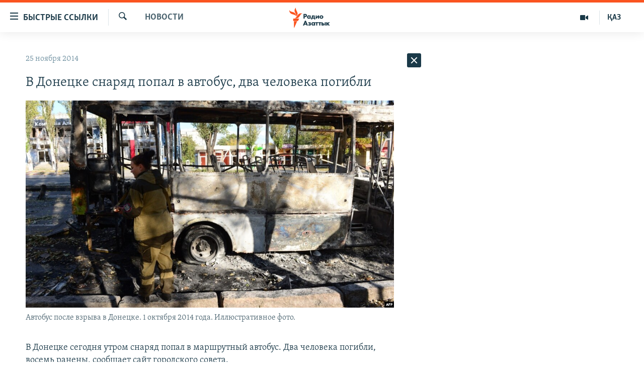

--- FILE ---
content_type: text/html; charset=utf-8
request_url: https://rus.azattyq.org/a/26709267.html
body_size: 30371
content:

<!DOCTYPE html>
<html lang="ru" dir="ltr" class="no-js">
<head>
<link href="/Content/responsive/RFE/ru-KZ/RFE-ru-KZ.css?&amp;av=0.0.0.0&amp;cb=369" rel="stylesheet"/>
<script src="https://tags.azattyq.org/rferl-pangea/prod/utag.sync.js"></script> <script type='text/javascript' src='https://www.youtube.com/iframe_api' async></script>
<link rel="manifest" href="/manifest.json">
<script type="text/javascript">
//a general 'js' detection, must be on top level in <head>, due to CSS performance
document.documentElement.className = "js";
var cacheBuster = "369";
var appBaseUrl = "/";
var imgEnhancerBreakpoints = [0, 144, 256, 408, 650, 1023, 1597];
var isLoggingEnabled = false;
var isPreviewPage = false;
var isLivePreviewPage = false;
if (!isPreviewPage) {
window.RFE = window.RFE || {};
window.RFE.cacheEnabledByParam = window.location.href.indexOf('nocache=1') === -1;
const url = new URL(window.location.href);
const params = new URLSearchParams(url.search);
// Remove the 'nocache' parameter
params.delete('nocache');
// Update the URL without the 'nocache' parameter
url.search = params.toString();
window.history.replaceState(null, '', url.toString());
} else {
window.addEventListener('load', function() {
const links = window.document.links;
for (let i = 0; i < links.length; i++) {
links[i].href = '#';
links[i].target = '_self';
}
})
}
var pwaEnabled = true;
var swCacheDisabled;
</script>
<meta charset="utf-8" />
<title>В Донецке снаряд попал в автобус, два человека погибли</title>
<meta name="description" content="В Донецке сегодня утром снаряд попал в маршрутный автобус. Два человека погибли, восемь ранены, сообщает&#160;сайт городского совета.
В результате обстрела пострадали&#160;в основном сотрудники больницы, которые ехали на работу, передаёт &#171;Украинская правда&#187; со ссылкой на местных жителей. Повреждены..." />
<meta name="keywords" content="Новости " />
<meta name="viewport" content="width=device-width, initial-scale=1.0" />
<meta http-equiv="X-UA-Compatible" content="IE=edge" />
<meta name="robots" content="max-image-preview:large"><meta name="yandex-verification" content="b4983b94636388c5" />
<link href="https://rus.azattyq.org/a/26709267.html" rel="canonical" />
<meta name="apple-mobile-web-app-title" content="Радио &#171;Свободная Европа&#187;/Радио &#171;Свобода&#187;" />
<meta name="apple-mobile-web-app-status-bar-style" content="black" />
<meta name="apple-itunes-app" content="app-id=475986784, app-argument=//26709267.ltr" />
<meta content="В Донецке снаряд попал в автобус, два человека погибли" property="og:title" />
<meta content="В Донецке сегодня утром снаряд попал в маршрутный автобус. Два человека погибли, восемь ранены, сообщает сайт городского совета.
В результате обстрела пострадали в основном сотрудники больницы, которые ехали на работу, передаёт «Украинская правда» со ссылкой на местных жителей. Повреждены..." property="og:description" />
<meta content="article" property="og:type" />
<meta content="https://rus.azattyq.org/a/26709267.html" property="og:url" />
<meta content="Радио Азаттык" property="og:site_name" />
<meta content="https://www.facebook.com/RadioAzattyq" property="article:publisher" />
<meta content="https://gdb.rferl.org/35419fe8-6475-4267-9bd3-813d63d02111_cx0_cy6_cw0_w1200_h630.jpg" property="og:image" />
<meta content="1200" property="og:image:width" />
<meta content="630" property="og:image:height" />
<meta content="137980759673857" property="fb:app_id" />
<meta content="summary_large_image" name="twitter:card" />
<meta content="@Radio_Azattyk" name="twitter:site" />
<meta content="https://gdb.rferl.org/35419fe8-6475-4267-9bd3-813d63d02111_cx0_cy6_cw0_w1200_h630.jpg" name="twitter:image" />
<meta content="В Донецке снаряд попал в автобус, два человека погибли" name="twitter:title" />
<meta content="В Донецке сегодня утром снаряд попал в маршрутный автобус. Два человека погибли, восемь ранены, сообщает сайт городского совета.
В результате обстрела пострадали в основном сотрудники больницы, которые ехали на работу, передаёт «Украинская правда» со ссылкой на местных жителей. Повреждены..." name="twitter:description" />
<link rel="amphtml" href="https://rus.azattyq.org/amp/26709267.html" />
<script type="application/ld+json">{"articleSection":"Новости ","isAccessibleForFree":true,"headline":"В Донецке снаряд попал в автобус, два человека погибли","inLanguage":"ru-KZ","keywords":"Новости ","author":{"@type":"Person","name":"Автор"},"datePublished":"2014-11-25 09:53:36Z","dateModified":"2014-11-25 09:54:36Z","publisher":{"logo":{"width":512,"height":220,"@type":"ImageObject","url":"https://rus.azattyq.org/Content/responsive/RFE/ru-KZ/img/logo.png"},"@type":"NewsMediaOrganization","url":"https://rus.azattyq.org","sameAs":["https://facebook.com/RadioAzattyq","https://twitter.com/RadioAzattyq","https://www.youtube.com/user/AzattyqRadio","https://www.instagram.com/azattyq","https://t.me/RadioAzattyq"],"name":"Радио Азаттык","alternateName":""},"@context":"https://schema.org","@type":"NewsArticle","mainEntityOfPage":"https://rus.azattyq.org/a/26709267.html","url":"https://rus.azattyq.org/a/26709267.html","description":"В Донецке сегодня утром снаряд попал в маршрутный автобус. Два человека погибли, восемь ранены, сообщает сайт городского совета.\r\n В результате обстрела пострадали в основном сотрудники больницы, которые ехали на работу, передаёт «Украинская правда» со ссылкой на местных жителей. Повреждены...","image":{"width":1080,"height":608,"@type":"ImageObject","url":"https://gdb.rferl.org/35419fe8-6475-4267-9bd3-813d63d02111_cx0_cy6_cw0_w1080_h608.jpg"},"name":"В Донецке снаряд попал в автобус, два человека погибли"}</script>
<script src="/Scripts/responsive/infographics.b?v=dVbZ-Cza7s4UoO3BqYSZdbxQZVF4BOLP5EfYDs4kqEo1&amp;av=0.0.0.0&amp;cb=369"></script>
<script src="/Scripts/responsive/loader.b?v=Q26XNwrL6vJYKjqFQRDnx01Lk2pi1mRsuLEaVKMsvpA1&amp;av=0.0.0.0&amp;cb=369"></script>
<link rel="icon" type="image/svg+xml" href="/Content/responsive/RFE/img/webApp/favicon.svg" />
<link rel="alternate icon" href="/Content/responsive/RFE/img/webApp/favicon.ico" />
<link rel="mask-icon" color="#ea6903" href="/Content/responsive/RFE/img/webApp/favicon_safari.svg" />
<link rel="apple-touch-icon" sizes="152x152" href="/Content/responsive/RFE/img/webApp/ico-152x152.png" />
<link rel="apple-touch-icon" sizes="144x144" href="/Content/responsive/RFE/img/webApp/ico-144x144.png" />
<link rel="apple-touch-icon" sizes="114x114" href="/Content/responsive/RFE/img/webApp/ico-114x114.png" />
<link rel="apple-touch-icon" sizes="72x72" href="/Content/responsive/RFE/img/webApp/ico-72x72.png" />
<link rel="apple-touch-icon-precomposed" href="/Content/responsive/RFE/img/webApp/ico-57x57.png" />
<link rel="icon" sizes="192x192" href="/Content/responsive/RFE/img/webApp/ico-192x192.png" />
<link rel="icon" sizes="128x128" href="/Content/responsive/RFE/img/webApp/ico-128x128.png" />
<meta name="msapplication-TileColor" content="#ffffff" />
<meta name="msapplication-TileImage" content="/Content/responsive/RFE/img/webApp/ico-144x144.png" />
<link rel="preload" href="/Content/responsive/fonts/Skolar-Lt_Cyrl_v2.4.woff" type="font/woff" as="font" crossorigin="anonymous" />
<link rel="alternate" type="application/rss+xml" title="RFE/RL - Top Stories [RSS]" href="/api/" />
<link rel="sitemap" type="application/rss+xml" href="/sitemap.xml" />
</head>
<body class=" nav-no-loaded cc_theme pg-arch arch-news nojs-images ">
<script type="text/javascript" >
var analyticsData = {url:"https://rus.azattyq.org/a/26709267.html",property_id:"418",article_uid:"26709267",page_title:"В Донецке снаряд попал в автобус, два человека погибли",page_type:"article",content_type:"article",subcontent_type:"article",last_modified:"2014-11-25 09:54:36Z",pub_datetime:"2014-11-25 09:53:36Z",pub_year:"2014",pub_month:"11",pub_day:"25",pub_hour:"09",pub_weekday:"Tuesday",section:"новости ",english_section:"news-azattyq",byline:"",categories:"news-azattyq",domain:"rus.azattyq.org",language:"Russian",language_service:"RFERL Kazakh",platform:"web",copied:"no",copied_article:"",copied_title:"",runs_js:"Yes",cms_release:"8.44.0.0.369",enviro_type:"prod",slug:"",entity:"RFE",short_language_service:"KAZ",platform_short:"W",page_name:"В Донецке снаряд попал в автобус, два человека погибли"};
</script>
<noscript><iframe src="https://www.googletagmanager.com/ns.html?id=GTM-WXZBPZ" height="0" width="0" style="display:none;visibility:hidden"></iframe></noscript><script type="text/javascript" data-cookiecategory="analytics">
var gtmEventObject = Object.assign({}, analyticsData, {event: 'page_meta_ready'});window.dataLayer = window.dataLayer || [];window.dataLayer.push(gtmEventObject);
if (top.location === self.location) { //if not inside of an IFrame
var renderGtm = "true";
if (renderGtm === "true") {
(function(w,d,s,l,i){w[l]=w[l]||[];w[l].push({'gtm.start':new Date().getTime(),event:'gtm.js'});var f=d.getElementsByTagName(s)[0],j=d.createElement(s),dl=l!='dataLayer'?'&l='+l:'';j.async=true;j.src='//www.googletagmanager.com/gtm.js?id='+i+dl;f.parentNode.insertBefore(j,f);})(window,document,'script','dataLayer','GTM-WXZBPZ');
}
}
</script>
<!--Analytics tag js version start-->
<script type="text/javascript" data-cookiecategory="analytics">
var utag_data = Object.assign({}, analyticsData, {});
if(typeof(TealiumTagFrom)==='function' && typeof(TealiumTagSearchKeyword)==='function') {
var utag_from=TealiumTagFrom();var utag_searchKeyword=TealiumTagSearchKeyword();
if(utag_searchKeyword!=null && utag_searchKeyword!=='' && utag_data["search_keyword"]==null) utag_data["search_keyword"]=utag_searchKeyword;if(utag_from!=null && utag_from!=='') utag_data["from"]=TealiumTagFrom();}
if(window.top!== window.self&&utag_data.page_type==="snippet"){utag_data.page_type = 'iframe';}
try{if(window.top!==window.self&&window.self.location.hostname===window.top.location.hostname){utag_data.platform = 'self-embed';utag_data.platform_short = 'se';}}catch(e){if(window.top!==window.self&&window.self.location.search.includes("platformType=self-embed")){utag_data.platform = 'cross-promo';utag_data.platform_short = 'cp';}}
(function(a,b,c,d){ a="https://tags.azattyq.org/rferl-pangea/prod/utag.js"; b=document;c="script";d=b.createElement(c);d.src=a;d.type="text/java"+c;d.async=true; a=b.getElementsByTagName(c)[0];a.parentNode.insertBefore(d,a); })();
</script>
<!--Analytics tag js version end-->
<!-- Analytics tag management NoScript -->
<noscript>
<img style="position: absolute; border: none;" src="https://ssc.azattyq.org/b/ss/bbgprod,bbgentityrferl/1/G.4--NS/863306207?pageName=rfe%3akaz%3aw%3aarticle%3a%d0%92%20%d0%94%d0%be%d0%bd%d0%b5%d1%86%d0%ba%d0%b5%20%d1%81%d0%bd%d0%b0%d1%80%d1%8f%d0%b4%20%d0%bf%d0%be%d0%bf%d0%b0%d0%bb%20%d0%b2%20%d0%b0%d0%b2%d1%82%d0%be%d0%b1%d1%83%d1%81%2c%20%d0%b4%d0%b2%d0%b0%20%d1%87%d0%b5%d0%bb%d0%be%d0%b2%d0%b5%d0%ba%d0%b0%20%d0%bf%d0%be%d0%b3%d0%b8%d0%b1%d0%bb%d0%b8&amp;c6=%d0%92%20%d0%94%d0%be%d0%bd%d0%b5%d1%86%d0%ba%d0%b5%20%d1%81%d0%bd%d0%b0%d1%80%d1%8f%d0%b4%20%d0%bf%d0%be%d0%bf%d0%b0%d0%bb%20%d0%b2%20%d0%b0%d0%b2%d1%82%d0%be%d0%b1%d1%83%d1%81%2c%20%d0%b4%d0%b2%d0%b0%20%d1%87%d0%b5%d0%bb%d0%be%d0%b2%d0%b5%d0%ba%d0%b0%20%d0%bf%d0%be%d0%b3%d0%b8%d0%b1%d0%bb%d0%b8&amp;v36=8.44.0.0.369&amp;v6=D=c6&amp;g=https%3a%2f%2frus.azattyq.org%2fa%2f26709267.html&amp;c1=D=g&amp;v1=D=g&amp;events=event1,event52&amp;c16=rferl%20kazakh&amp;v16=D=c16&amp;c5=news-azattyq&amp;v5=D=c5&amp;ch=%d0%9d%d0%be%d0%b2%d0%be%d1%81%d1%82%d0%b8%20&amp;c15=russian&amp;v15=D=c15&amp;c4=article&amp;v4=D=c4&amp;c14=26709267&amp;v14=D=c14&amp;v20=no&amp;c17=web&amp;v17=D=c17&amp;mcorgid=518abc7455e462b97f000101%40adobeorg&amp;server=rus.azattyq.org&amp;pageType=D=c4&amp;ns=bbg&amp;v29=D=server&amp;v25=rfe&amp;v30=418&amp;v105=D=User-Agent " alt="analytics" width="1" height="1" /></noscript>
<!-- End of Analytics tag management NoScript -->
<!--*** Accessibility links - For ScreenReaders only ***-->
<section>
<div class="sr-only">
<h2>Доступность ссылок</h2>
<ul>
<li><a href="#content" data-disable-smooth-scroll="1">Вернуться к основному содержанию</a></li>
<li><a href="#navigation" data-disable-smooth-scroll="1">Вернутся к главной навигации</a></li>
<li><a href="#txtHeaderSearch" data-disable-smooth-scroll="1">Вернутся к поиску</a></li>
</ul>
</div>
</section>
<div dir="ltr">
<div id="page">
<aside>
<div class="c-lightbox overlay-modal">
<div class="c-lightbox__intro">
<h2 class="c-lightbox__intro-title"></h2>
<button class="btn btn--rounded c-lightbox__btn c-lightbox__intro-next" title="Следующий">
<span class="ico ico--rounded ico-chevron-forward"></span>
<span class="sr-only">Следующий</span>
</button>
</div>
<div class="c-lightbox__nav">
<button class="btn btn--rounded c-lightbox__btn c-lightbox__btn--close" title="Закрыть">
<span class="ico ico--rounded ico-close"></span>
<span class="sr-only">Закрыть</span>
</button>
<button class="btn btn--rounded c-lightbox__btn c-lightbox__btn--prev" title="Предыдущий">
<span class="ico ico--rounded ico-chevron-backward"></span>
<span class="sr-only">Предыдущий</span>
</button>
<button class="btn btn--rounded c-lightbox__btn c-lightbox__btn--next" title="Следующий">
<span class="ico ico--rounded ico-chevron-forward"></span>
<span class="sr-only">Следующий</span>
</button>
</div>
<div class="c-lightbox__content-wrap">
<figure class="c-lightbox__content">
<span class="c-spinner c-spinner--lightbox">
<img src="/Content/responsive/img/player-spinner.png"
alt="please wait"
title="please wait" />
</span>
<div class="c-lightbox__img">
<div class="thumb">
<img src="" alt="" />
</div>
</div>
<figcaption>
<div class="c-lightbox__info c-lightbox__info--foot">
<span class="c-lightbox__counter"></span>
<span class="caption c-lightbox__caption"></span>
</div>
</figcaption>
</figure>
</div>
<div class="hidden">
<div class="content-advisory__box content-advisory__box--lightbox">
<span class="content-advisory__box-text">Эта фотография содержит контент, который может показаться оскорбительным или недопустимым.</span>
<button class="btn btn--transparent content-advisory__box-btn m-t-md" value="text" type="button">
<span class="btn__text">
Кликните, чтобы посмотреть
</span>
</button>
</div>
</div>
</div>
<div class="ctc-message pos-fix">
<div class="ctc-message__inner">Link has been copied to clipboard</div>
</div>
</aside>
<div class="hdr-20 hdr-20--big">
<div class="hdr-20__inner">
<div class="hdr-20__max pos-rel">
<div class="hdr-20__side hdr-20__side--primary d-flex">
<label data-for="main-menu-ctrl" data-switcher-trigger="true" data-switch-target="main-menu-ctrl" class="burger hdr-trigger pos-rel trans-trigger" data-trans-evt="click" data-trans-id="menu">
<span class="ico ico-close hdr-trigger__ico hdr-trigger__ico--close burger__ico burger__ico--close"></span>
<span class="ico ico-menu hdr-trigger__ico hdr-trigger__ico--open burger__ico burger__ico--open"></span>
<span class="burger__label">Быстрые ссылки</span>
</label>
<div class="menu-pnl pos-fix trans-target" data-switch-target="main-menu-ctrl" data-trans-id="menu">
<div class="menu-pnl__inner">
<nav class="main-nav menu-pnl__item menu-pnl__item--first">
<ul class="main-nav__list accordeon" data-analytics-tales="false" data-promo-name="link" data-location-name="nav,secnav">
<li class="main-nav__item accordeon__item" data-switch-target="menu-item-598">
<label class="main-nav__item-name main-nav__item-name--label accordeon__control-label" data-switcher-trigger="true" data-for="menu-item-598">
Центральная Азия
<span class="ico ico-chevron-down main-nav__chev"></span>
</label>
<div class="main-nav__sub-list">
<a class="main-nav__item-name main-nav__item-name--link main-nav__item-name--sub" href="/p/6951.html" title="Казахстан" data-item-name="kazakhstan-rus" >Казахстан</a>
<a class="main-nav__item-name main-nav__item-name--link main-nav__item-name--sub" href="/kyrgyzstan" title="Кыргызстан" data-item-name="Kyrgyzstan-rus" >Кыргызстан</a>
<a class="main-nav__item-name main-nav__item-name--link main-nav__item-name--sub" href="/uzbekistan" title="Узбекистан" data-item-name="uzbekistan-rus" >Узбекистан</a>
<a class="main-nav__item-name main-nav__item-name--link main-nav__item-name--sub" href="/tajikistan" title="Таджикистан" data-item-name="tajikistan-rus" >Таджикистан</a>
</div>
</li>
<li class="main-nav__item">
<a class="main-nav__item-name main-nav__item-name--link" href="/z/360" title="Новости" data-item-name="news-azattyq" >Новости</a>
</li>
<li class="main-nav__item">
<a class="main-nav__item-name main-nav__item-name--link" href="/z/22747" title="Война в Украине" data-item-name="war-in-ukraine" >Война в Украине</a>
</li>
<li class="main-nav__item accordeon__item" data-switch-target="menu-item-4683">
<label class="main-nav__item-name main-nav__item-name--label accordeon__control-label" data-switcher-trigger="true" data-for="menu-item-4683">
На других языках
<span class="ico ico-chevron-down main-nav__chev"></span>
</label>
<div class="main-nav__sub-list">
<a class="main-nav__item-name main-nav__item-name--link main-nav__item-name--sub" href="https://www.azattyq.org/" title="Қазақша" target="_blank" rel="noopener">Қазақша</a>
<a class="main-nav__item-name main-nav__item-name--link main-nav__item-name--sub" href="https://www.azattyk.org/" title="Кыргызча" target="_blank" rel="noopener">Кыргызча</a>
<a class="main-nav__item-name main-nav__item-name--link main-nav__item-name--sub" href="https://www.ozodlik.org/" title="Ўзбекча" target="_blank" rel="noopener">Ўзбекча</a>
<a class="main-nav__item-name main-nav__item-name--link main-nav__item-name--sub" href="https://www.ozodi.org/" title="Тоҷикӣ" target="_blank" rel="noopener">Тоҷикӣ</a>
<a class="main-nav__item-name main-nav__item-name--link main-nav__item-name--sub" href="https://www.azathabar.com/" title="T&#252;rkmen&#231;e" target="_blank" rel="noopener">T&#252;rkmen&#231;e</a>
</div>
</li>
</ul>
</nav>
<div class="menu-pnl__item">
<a href="https://www.azattyq.org" class="menu-pnl__item-link" alt="Қазақ">Қазақ</a>
</div>
<div class="menu-pnl__item menu-pnl__item--social">
<h5 class="menu-pnl__sub-head">Подпишитесь на нас в соцсетях</h5>
<a href="https://facebook.com/RadioAzattyq" title="Азаттык в Facebook&#39;e" data-analytics-text="follow_on_facebook" class="btn btn--rounded btn--social-inverted menu-pnl__btn js-social-btn btn-facebook" target="_blank" rel="noopener">
<span class="ico ico-facebook-alt ico--rounded"></span>
</a>
<a href="https://www.youtube.com/user/AzattyqRadio" title="Наш Youtube-канал" data-analytics-text="follow_on_youtube" class="btn btn--rounded btn--social-inverted menu-pnl__btn js-social-btn btn-youtube" target="_blank" rel="noopener">
<span class="ico ico-youtube ico--rounded"></span>
</a>
<a href="https://twitter.com/RadioAzattyq" title="Азаттык в Twitter&#39;e" data-analytics-text="follow_on_twitter" class="btn btn--rounded btn--social-inverted menu-pnl__btn js-social-btn btn-twitter" target="_blank" rel="noopener">
<span class="ico ico-twitter ico--rounded"></span>
</a>
<a href="https://www.instagram.com/azattyq" title="Азаттык в Instagram&#39;е" data-analytics-text="follow_on_instagram" class="btn btn--rounded btn--social-inverted menu-pnl__btn js-social-btn btn-instagram" target="_blank" rel="noopener">
<span class="ico ico-instagram ico--rounded"></span>
</a>
<a href="https://t.me/RadioAzattyq" title="Азаттык в Telegram&#39;е" data-analytics-text="follow_on_telegram" class="btn btn--rounded btn--social-inverted menu-pnl__btn js-social-btn btn-telegram" target="_blank" rel="noopener">
<span class="ico ico-telegram ico--rounded"></span>
</a>
</div>
<div class="menu-pnl__item">
<a href="/navigation/allsites" class="menu-pnl__item-link">
<span class="ico ico-languages "></span>
Все сайты РСЕ/РС
</a>
</div>
</div>
</div>
<label data-for="top-search-ctrl" data-switcher-trigger="true" data-switch-target="top-search-ctrl" class="top-srch-trigger hdr-trigger">
<span class="ico ico-close hdr-trigger__ico hdr-trigger__ico--close top-srch-trigger__ico top-srch-trigger__ico--close"></span>
<span class="ico ico-search hdr-trigger__ico hdr-trigger__ico--open top-srch-trigger__ico top-srch-trigger__ico--open"></span>
</label>
<div class="srch-top srch-top--in-header" data-switch-target="top-search-ctrl">
<div class="container">
<form action="/s" class="srch-top__form srch-top__form--in-header" id="form-topSearchHeader" method="get" role="search"><label for="txtHeaderSearch" class="sr-only">Искать</label>
<input type="text" id="txtHeaderSearch" name="k" placeholder="Поиск" accesskey="s" value="" class="srch-top__input analyticstag-event" onkeydown="if (event.keyCode === 13) { FireAnalyticsTagEventOnSearch('search', $dom.get('#txtHeaderSearch')[0].value) }" />
<button title="Искать" type="submit" class="btn btn--top-srch analyticstag-event" onclick="FireAnalyticsTagEventOnSearch('search', $dom.get('#txtHeaderSearch')[0].value) ">
<span class="ico ico-search"></span>
</button></form>
</div>
</div>
<a href="/" class="main-logo-link">
<img src="/Content/responsive/RFE/ru-KZ/img/logo-compact.svg" class="main-logo main-logo--comp" alt="site logo">
<img src="/Content/responsive/RFE/ru-KZ/img/logo.svg" class="main-logo main-logo--big" alt="site logo">
</a>
</div>
<div class="hdr-20__side hdr-20__side--secondary d-flex">
<a href="https://www.azattyq.org" title="ҚАЗ" class="hdr-20__secondary-item hdr-20__secondary-item--lang" data-item-name="satellite">
ҚАЗ
</a>
<a href="/multimedia" title="Мультимедиа" class="hdr-20__secondary-item" data-item-name="video">
<span class="ico ico-video hdr-20__secondary-icon"></span>
</a>
<a href="/s" title="Искать" class="hdr-20__secondary-item hdr-20__secondary-item--search" data-item-name="search">
<span class="ico ico-search hdr-20__secondary-icon hdr-20__secondary-icon--search"></span>
</a>
<div class="srch-bottom">
<form action="/s" class="srch-bottom__form d-flex" id="form-bottomSearch" method="get" role="search"><label for="txtSearch" class="sr-only">Искать</label>
<input type="search" id="txtSearch" name="k" placeholder="Поиск" accesskey="s" value="" class="srch-bottom__input analyticstag-event" onkeydown="if (event.keyCode === 13) { FireAnalyticsTagEventOnSearch('search', $dom.get('#txtSearch')[0].value) }" />
<button title="Искать" type="submit" class="btn btn--bottom-srch analyticstag-event" onclick="FireAnalyticsTagEventOnSearch('search', $dom.get('#txtSearch')[0].value) ">
<span class="ico ico-search"></span>
</button></form>
</div>
</div>
<img src="/Content/responsive/RFE/ru-KZ/img/logo-print.gif" class="logo-print" alt="site logo">
<img src="/Content/responsive/RFE/ru-KZ/img/logo-print_color.png" class="logo-print logo-print--color" alt="site logo">
</div>
</div>
</div>
<script>
if (document.body.className.indexOf('pg-home') > -1) {
var nav2In = document.querySelector('.hdr-20__inner');
var nav2Sec = document.querySelector('.hdr-20__side--secondary');
var secStyle = window.getComputedStyle(nav2Sec);
if (nav2In && window.pageYOffset < 150 && secStyle['position'] !== 'fixed') {
nav2In.classList.add('hdr-20__inner--big')
}
}
</script>
<div class="c-hlights c-hlights--breaking c-hlights--no-item" data-hlight-display="mobile,desktop">
<div class="c-hlights__wrap container p-0">
<div class="c-hlights__nav">
<a role="button" href="#" title="Предыдущий">
<span class="ico ico-chevron-backward m-0"></span>
<span class="sr-only">Предыдущий</span>
</a>
<a role="button" href="#" title="Следующий">
<span class="ico ico-chevron-forward m-0"></span>
<span class="sr-only">Следующий</span>
</a>
</div>
<span class="c-hlights__label">
<span class="">Срочные новости:</span>
<span class="switcher-trigger">
<label data-for="more-less-1" data-switcher-trigger="true" class="switcher-trigger__label switcher-trigger__label--more p-b-0" title="Показать больше">
<span class="ico ico-chevron-down"></span>
</label>
<label data-for="more-less-1" data-switcher-trigger="true" class="switcher-trigger__label switcher-trigger__label--less p-b-0" title="Сократить текст">
<span class="ico ico-chevron-up"></span>
</label>
</span>
</span>
<ul class="c-hlights__items switcher-target" data-switch-target="more-less-1">
</ul>
</div>
</div> <div id="content">
<div class="container">
<div class="row">
<div class="col-sm-12 col-md-8">
<div class="news">
<h1 class="pg-title pg-title--move-to-header">
Новости
</h1>
<div id="newsItems" class="accordeon accordeon--scroll-adjust">
<div class="accordeon__item-wrap">
<div class="news__item news__item--unopenable accordeon__item sticky-btn-parent" data-switcher-opened=true data-switch-target="more-less-26709267" data-article-id="26709267" data-api-id="26709267" data-api-type="1">
<div class="news__item-inner pos-rel">
<div class="publishing-details ">
<div class="published">
<span class="date" >
<time pubdate="pubdate" datetime="2014-11-25T14:53:36+05:00">
25 ноября 2014
</time>
</span>
</div>
</div>
<h1 class="title pg-title">
В Донецке снаряд попал в автобус, два человека погибли
</h1>
<div class="cover-media">
<figure class="media-image js-media-expand">
<div class="img-wrap">
<div class="thumb thumb16_9">
<img src="https://gdb.rferl.org/35419fe8-6475-4267-9bd3-813d63d02111_cx0_cy6_cw0_w250_r1_s.jpg" alt="Автобус после взрыва в Донецке. 1 октября 2014 года. Иллюстративное фото." />
</div>
</div>
<figcaption>
<span class="caption">Автобус после взрыва в Донецке. 1 октября 2014 года. Иллюстративное фото.</span>
</figcaption>
</figure>
</div>
<div class="news__buttons news__buttons--main pos-abs">
<button class="btn btn--news btn--news-more pos-abs">
<span class="ico ico-chevron-down"></span>
</button>
<button class="btn btn--news sticky-btn btn--news-less">
<span class="ico ico-close"></span>
</button>
</div>
<div class="wsw accordeon__target">
<p>В Донецке сегодня утром снаряд попал в маршрутный автобус. Два человека погибли, восемь ранены, сообщает сайт городского совета.</p>
<p>В результате обстрела пострадали в основном сотрудники больницы, которые ехали на работу, передаёт «Украинская правда» со ссылкой на местных жителей. Повреждены здание школы, ряд частных домов и магазинов, отмечает УНИАН.</p>
<p>Эту информацию подтвердил так называемый «народный мэр» города Игорь Мартынов.</p>
<p>В понедельник в Донецке погибли три мирных жителя, еще восемь человек получили ранения.</p>
<p>Всю минувшую ночь интенсивным обстрелам подвергались Киевский, Куйбышевский, Ленинский и Петровский районы. Имеются многочисленные повреждения жилых домов, инфраструктуры и коммуникаций, говорится в сообщение Донецкого городского совета.</p>
<p>Во вторник утром в городе сохранялась напряжённая обстановка.</p>
</div>
<div class="pos-rel news__read-more">
<label class="news__read-more-label accordeon__control-label pos-abs" data-for="more-less-26709267" data-switcher-trigger="true"></label>
<a class="btn btn--link news__read-more-btn" href="#" title="Читать дальше">
<span class="btn__text">
Читать дальше
</span>
</a>
</div>
<label data-for="more-less-26709267" data-switcher-trigger="true" class="switcher-trigger__label accordeon__control-label news__control-label pos-abs"></label>
</div>
<div class="news__share-outer">
<div class="links">
<p class="buttons link-content-sharing p-0 ">
<button class="btn btn--link btn-content-sharing p-t-0 " id="btnContentSharing" value="text" role="Button" type="" title="поделиться в других соцсетях">
<span class="ico ico-share ico--l"></span>
<span class="btn__text ">
Поделиться
</span>
</button>
</p>
<aside class="content-sharing js-content-sharing " role="complementary"
data-share-url="https://rus.azattyq.org/a/26709267.html" data-share-title="В Донецке снаряд попал в автобус, два человека погибли" data-share-text="">
<div class="content-sharing__popover">
<h6 class="content-sharing__title">Поделиться</h6>
<button href="#close" id="btnCloseSharing" class="btn btn--text-like content-sharing__close-btn">
<span class="ico ico-close ico--l"></span>
</button>
<ul class="content-sharing__list">
<li class="content-sharing__item">
<div class="ctc ">
<input type="text" class="ctc__input" readonly="readonly">
<a href="" js-href="https://rus.azattyq.org/a/26709267.html" class="content-sharing__link ctc__button">
<span class="ico ico-copy-link ico--rounded ico--s"></span>
<span class="content-sharing__link-text">Copy link</span>
</a>
</div>
</li>
<li class="content-sharing__item">
<a href="https://facebook.com/sharer.php?u=https%3a%2f%2frus.azattyq.org%2fa%2f26709267.html"
data-analytics-text="share_on_facebook"
title="Facebook" target="_blank"
class="content-sharing__link js-social-btn">
<span class="ico ico-facebook ico--rounded ico--s"></span>
<span class="content-sharing__link-text">Facebook</span>
</a>
</li>
<li class="content-sharing__item">
<a href="https://twitter.com/share?url=https%3a%2f%2frus.azattyq.org%2fa%2f26709267.html&amp;text=%d0%92+%d0%94%d0%be%d0%bd%d0%b5%d1%86%d0%ba%d0%b5+%d1%81%d0%bd%d0%b0%d1%80%d1%8f%d0%b4+%d0%bf%d0%be%d0%bf%d0%b0%d0%bb+%d0%b2+%d0%b0%d0%b2%d1%82%d0%be%d0%b1%d1%83%d1%81%2c+%d0%b4%d0%b2%d0%b0+%d1%87%d0%b5%d0%bb%d0%be%d0%b2%d0%b5%d0%ba%d0%b0+%d0%bf%d0%be%d0%b3%d0%b8%d0%b1%d0%bb%d0%b8"
data-analytics-text="share_on_twitter"
title="X (Twitter)" target="_blank"
class="content-sharing__link js-social-btn">
<span class="ico ico-twitter ico--rounded ico--s"></span>
<span class="content-sharing__link-text">X (Twitter)</span>
</a>
</li>
<li class="content-sharing__item visible-xs-inline-block visible-sm-inline-block">
<a href="whatsapp://send?text=https%3a%2f%2frus.azattyq.org%2fa%2f26709267.html"
data-analytics-text="share_on_whatsapp"
title="WhatsApp" target="_blank"
class="content-sharing__link js-social-btn">
<span class="ico ico-whatsapp ico--rounded ico--s"></span>
<span class="content-sharing__link-text">WhatsApp</span>
</a>
</li>
<li class="content-sharing__item">
<a href="mailto:?body=https%3a%2f%2frus.azattyq.org%2fa%2f26709267.html&amp;subject=В Донецке снаряд попал в автобус, два человека погибли"
title="Email"
class="content-sharing__link ">
<span class="ico ico-email ico--rounded ico--s"></span>
<span class="content-sharing__link-text">Email</span>
</a>
</li>
</ul>
</div>
</aside>
</div>
</div>
</div>
</div>
<div class="news__item news__item--spacer ">
<h4 class="title news__spacer-title">Читать дальше</h4>
</div>
<div class="accordeon__item-wrap">
<div class="news__item news__item--unopenable accordeon__item sticky-btn-parent" data-switch-target="more-less-33608640" data-article-id="33608640" data-api-id="33608640" data-api-type="1">
<div class="news__item-inner pos-rel">
<div class="publishing-details ">
<div class="published">
<span class="date" >
<time pubdate="pubdate" datetime="2025-11-29T17:50:00+05:00">
29 ноября 2025
</time>
</span>
</div>
</div>
<h1 class="title pg-title">
Шавкат Мирзиёев намерен превратить Узбекистан в страну с &#171;нулевой бюрократией&#187;
</h1>
<div class="cover-media">
<figure class="media-image js-media-expand">
<div class="img-wrap">
<div class="thumb thumb16_9">
<img src="https://gdb.rferl.org/150cf2f2-3c71-49a0-a8ab-08dda7e35554_cx0_cy1_cw0_w250_r1_s.jpg" alt="Шавкат Мирзиёев " />
</div>
</div>
<figcaption>
<span class="caption">Шавкат Мирзиёев </span>
</figcaption>
</figure>
</div>
<div class="news__buttons news__buttons--main pos-abs">
<button class="btn btn--news btn--news-more pos-abs">
<span class="ico ico-chevron-down"></span>
</button>
<button class="btn btn--news sticky-btn btn--news-less">
<span class="ico ico-close"></span>
</button>
</div>
<div class="wsw accordeon__target">
<p>Узбекистан стремится к 2030 году стать страной с нулевой бюрократией, <a href="https://president.uz/ru/lists/view/8717" target="_blank" class="wsw__a" dir="ltr">заявил</a> президент страны Шавкат Мирзиёев на открытии международного форума по вопросам устранения бюрократии в Ташкенте. </p><p>«Мы строим Новый Узбекистан, руководствуясь гуманистической идеей: &quot;Не народ должен служить государственным органам, а государственные органы должны служить нашему народу&quot;», — подчеркнул президент.</p><p style="text-align: left;">Он сообщил, что в Узбекистане уже утверждена специальная программа по снижению бюрократии. Документ предполагает устранение бюрократии в отношениях «государство — население», «государство — бизнес» и внутри государственного аппарата, а также создание максимально удобной экосистемы государственных услуг.</p><p style="text-align: left;">«Наша конечная цель — к 2030 году превратить Узбекистан в страну с нулевой бюрократией», — отметил Шавкат Мирзиёев.</p><p style="text-align: left;">Согласно стратегии, в ближайшую пятилетку общее количество государственных услуг должно достигнуть отметки в 1,5 тысячи, при этом 95% из них будут доступны в цифровом формате. Уже в следующем году в «цифру» перейдут такие массовые процедуры, как регистрация автотранспорта и возврат налога на добавленную стоимость, а всего планируется оцифровать около 250 услуг.</p><p style="text-align: left;">Кроме того, все государственные услуги будут полностью инвентаризированы. Будут отменены дублирующие, избыточные и создающие необоснованную нагрузку на граждан требования.</p><p style="text-align: left;">Более 300 процедур в сфере лицензирования и разрешений, подключения к инженерным сетям и строительства будут упрощены. Например, подключение к четырем видам коммунальных сетей будет осуществляться на основе единого заявления.</p><p style="text-align: left;">Сроки предоставления услуг будут значительно сокращены. Для более чем 100 видов услуг сроки будут уменьшены на 50 процентов. Требование представления свыше 110 видов документов будет полностью отменено.</p><p style="text-align: left;">Единый портал государственных услуг, система «Лицензия», таможенная платформа «Единое окно» и колл-центры будут работать на базе искусственного интеллекта.</p><p>«В результате мы перейдём к системе, в которой услуга предоставляется гражданину без его обращения. Устранение бюрократии — одна из ключевых задач государства, направленная на служение людям. Мы должны создать такую систему, при которой не гражданин идёт в государственный орган, а государство само приходит к каждому гражданину и решает его проблемы. Это должен быть современный и человекоцентричный облик государственного управления Нового Узбекистана», — заключил Мирзиёев.</p>
</div>
<div class="pos-rel news__read-more">
<label class="news__read-more-label accordeon__control-label pos-abs" data-for="more-less-33608640" data-switcher-trigger="true"></label>
<a class="btn btn--link news__read-more-btn" href="#" title="Читать дальше">
<span class="btn__text">
Читать дальше
</span>
</a>
</div>
<label data-for="more-less-33608640" data-switcher-trigger="true" class="switcher-trigger__label accordeon__control-label news__control-label pos-abs"></label>
</div>
<div class="news__share-outer">
<div class="links">
<p class="buttons link-content-sharing p-0 ">
<button class="btn btn--link btn-content-sharing p-t-0 " id="btnContentSharing" value="text" role="Button" type="" title="поделиться в других соцсетях">
<span class="ico ico-share ico--l"></span>
<span class="btn__text ">
Поделиться
</span>
</button>
</p>
<aside class="content-sharing js-content-sharing " role="complementary"
data-share-url="/a/shavkat-mirziyoev-nameren-prevratit-uzbekistan-v-stranu-s-nulevoy-byurokratiey-/33608640.html" data-share-title="Шавкат Мирзиёев намерен превратить Узбекистан в страну с &#171;нулевой бюрократией&#187;" data-share-text="">
<div class="content-sharing__popover">
<h6 class="content-sharing__title">Поделиться</h6>
<button href="#close" id="btnCloseSharing" class="btn btn--text-like content-sharing__close-btn">
<span class="ico ico-close ico--l"></span>
</button>
<ul class="content-sharing__list">
<li class="content-sharing__item">
<div class="ctc ">
<input type="text" class="ctc__input" readonly="readonly">
<a href="" js-href="/a/shavkat-mirziyoev-nameren-prevratit-uzbekistan-v-stranu-s-nulevoy-byurokratiey-/33608640.html" class="content-sharing__link ctc__button">
<span class="ico ico-copy-link ico--rounded ico--s"></span>
<span class="content-sharing__link-text">Copy link</span>
</a>
</div>
</li>
<li class="content-sharing__item">
<a href="https://facebook.com/sharer.php?u=%2fa%2fshavkat-mirziyoev-nameren-prevratit-uzbekistan-v-stranu-s-nulevoy-byurokratiey-%2f33608640.html"
data-analytics-text="share_on_facebook"
title="Facebook" target="_blank"
class="content-sharing__link js-social-btn">
<span class="ico ico-facebook ico--rounded ico--s"></span>
<span class="content-sharing__link-text">Facebook</span>
</a>
</li>
<li class="content-sharing__item">
<a href="https://twitter.com/share?url=%2fa%2fshavkat-mirziyoev-nameren-prevratit-uzbekistan-v-stranu-s-nulevoy-byurokratiey-%2f33608640.html&amp;text=%d0%a8%d0%b0%d0%b2%d0%ba%d0%b0%d1%82+%d0%9c%d0%b8%d1%80%d0%b7%d0%b8%d1%91%d0%b5%d0%b2+%d0%bd%d0%b0%d0%bc%d0%b5%d1%80%d0%b5%d0%bd+%d0%bf%d1%80%d0%b5%d0%b2%d1%80%d0%b0%d1%82%d0%b8%d1%82%d1%8c+%d0%a3%d0%b7%d0%b1%d0%b5%d0%ba%d0%b8%d1%81%d1%82%d0%b0%d0%bd+%d0%b2+%d1%81%d1%82%d1%80%d0%b0%d0%bd%d1%83+%d1%81+%c2%ab%d0%bd%d1%83%d0%bb%d0%b5%d0%b2%d0%be%d0%b9+%d0%b1%d1%8e%d1%80%d0%be%d0%ba%d1%80%d0%b0%d1%82%d0%b8%d0%b5%d0%b9%c2%bb"
data-analytics-text="share_on_twitter"
title="X (Twitter)" target="_blank"
class="content-sharing__link js-social-btn">
<span class="ico ico-twitter ico--rounded ico--s"></span>
<span class="content-sharing__link-text">X (Twitter)</span>
</a>
</li>
<li class="content-sharing__item visible-xs-inline-block visible-sm-inline-block">
<a href="whatsapp://send?text=%2fa%2fshavkat-mirziyoev-nameren-prevratit-uzbekistan-v-stranu-s-nulevoy-byurokratiey-%2f33608640.html"
data-analytics-text="share_on_whatsapp"
title="WhatsApp" target="_blank"
class="content-sharing__link js-social-btn">
<span class="ico ico-whatsapp ico--rounded ico--s"></span>
<span class="content-sharing__link-text">WhatsApp</span>
</a>
</li>
<li class="content-sharing__item">
<a href="mailto:?body=%2fa%2fshavkat-mirziyoev-nameren-prevratit-uzbekistan-v-stranu-s-nulevoy-byurokratiey-%2f33608640.html&amp;subject=Шавкат Мирзиёев намерен превратить Узбекистан в страну с &#171;нулевой бюрократией&#187;"
title="Email"
class="content-sharing__link ">
<span class="ico ico-email ico--rounded ico--s"></span>
<span class="content-sharing__link-text">Email</span>
</a>
</li>
</ul>
</div>
</aside>
</div>
<aside class="news__show-comments">
<a href="https://rus.azattyq.org/a/shavkat-mirziyoev-nameren-prevratit-uzbekistan-v-stranu-s-nulevoy-byurokratiey-/33608640.html" class="news__show-comments-link">
<button class="btn btn--link news__show-comments-btn" value="text" role="Смотреть комментарии" title="Смотреть комментарии">
<span class="ico ico-comment news__show-comments-ico"></span>
<span class="btn__text">
Смотреть комментарии
</span>
</button>
<span class="ico ico-chevron-down news__show-comments-ico"></span>
<span class="ico ico-chevron-up news__show-comments-ico"></span>
</a>
</aside>
</div>
<div class="news__comments-outer sticky-btn-parent pos-rel">
<div class="news__buttons pos-abs">
<button class="btn btn--news sticky-btn btn--news-comments btn--seen" value="Button" role="Button" title="Button">
<span class="ico ico-close"></span>
</button>
</div>
<div class="news__comments hidden">
<label data-for="more-less-33608640" data-switcher-trigger="true" data-close-only="true" class="switcher-trigger__label accordeon__control-label news__control-label news__control-label--comments pos-abs"></label>
<div id="comments" class="comments-parent">
<div class="row">
<div class="col-xs-12">
<div class="comments comments--fb">
<h3 class="section-head"> </h3>
<div class="comments__disclaimer">
Корпорация РСЕ/РC, к которой относится Азаттык, объявлена в России &#171;нежелательной организацией&#187;. В этой связи комментирование на нашем сайте, лайки и шэры могут быть наказуемы в России. Чтение и просмотр контента российским законодательством не наказуемы.
</div>
<div class="comments-form comments-facebook">
<div class="fb-comments" data-href="http://rus.azattyq.org/a/shavkat-mirziyoev-nameren-prevratit-uzbekistan-v-stranu-s-nulevoy-byurokratiey-/33608640.html" data-numposts="2" data-mobile="true"></div>
</div>
</div>
</div>
</div>
</div>
</div>
</div>
</div>
</div>
<div class="accordeon__item-wrap">
<div class="news__item news__item--unopenable accordeon__item sticky-btn-parent" data-switch-target="more-less-33608632" data-article-id="33608632" data-api-id="33608632" data-api-type="1">
<div class="news__item-inner pos-rel">
<div class="publishing-details ">
<div class="published">
<span class="date" >
<time pubdate="pubdate" datetime="2025-11-29T17:26:00+05:00">
29 ноября 2025
</time>
</span>
</div>
</div>
<h1 class="title pg-title">
Рустем Умеров возглавил делегацию Украины на переговорах вместо Андрея Ермака
</h1>
<div class="cover-media">
<figure class="media-image js-media-expand">
<div class="img-wrap">
<div class="thumb thumb16_9">
<img src="https://gdb.rferl.org/fe32af82-7680-49d3-94be-b7441b7ca820_w250_r1_s.jpg" alt="Рустем Умеров" />
</div>
</div>
<figcaption>
<span class="caption">Рустем Умеров</span>
</figcaption>
</figure>
</div>
<div class="news__buttons news__buttons--main pos-abs">
<button class="btn btn--news btn--news-more pos-abs">
<span class="ico ico-chevron-down"></span>
</button>
<button class="btn btn--news sticky-btn btn--news-less">
<span class="ico ico-close"></span>
</button>
</div>
<div class="wsw accordeon__target">
<p style="text-align: start;">Глава Совета национальной безопасности и обороны Украины Рустем Умеров возглавил делегацию страны на переговорах о возможностях достижения мира. Указ об этом <a href="https://www.president.gov.ua/documents/8692025-57249" target="_blank" class="wsw__a" dir="ltr">подписал</a> 29 ноября президент Украины Владимир Зеленский.</p><p style="text-align: start;">Неделей ранее главой этой делегации был назначен руководитель Офиса президента Андрей Ермак. Однако 28 ноября он ушёл в отставку на фоне коррупционного скандала и прошедших у него обысков. Зеленский, сообщая об этом, сказал, что делегацию возглавит другой человек.</p><p style="text-align: start;">Опубликован также состав делегации, который почти не изменился. В неё вошли, помимо прочего, начальник Главного управления разведки Минобороны Кирилл Буданов, начальник Генштаба ВСУ Андрей Гнатов, глава Службы внешней разведки Олег Иващенко и другие высокопоставленные лица.</p><p style="text-align: start;">В указе говорится, что делегация составлена для переговоров о «прочном и справедливом мире» с участием США, других международных партнёров и России.</p><div data-owner-ct="None" data-inline="False">
<div class="media-block also-read" >
<a href="https://rus.ozodlik.org/a/32581983.html" target="_blank" title="Уроженец Узбекистана возглавил Минобороны Украины" class="img-wrap img-wrap--size-3 also-read__img">
<span class="thumb thumb16_9">
<noscript class="nojs-img">
<img src="https://gdb.rferl.org/01000000-0a00-0242-a58e-08dbadd18505_w100_r1.jpg" alt="Рустем Умеров.">
</noscript>
<img data-src="https://gdb.rferl.org/01000000-0a00-0242-a58e-08dbadd18505_w100_r1.jpg" alt="Рустем Умеров." />
</span>
</a>
<div class="media-block__content also-read__body also-read__body--h">
<a href="https://rus.ozodlik.org/a/32581983.html" target="_blank" title="Уроженец Узбекистана возглавил Минобороны Украины">
<span class="also-read__text--label">
ЧИТАЙТЕ ТАКЖЕ:
</span>
<h4 class="media-block__title media-block__title--size-3 also-read__text p-0">
Уроженец Узбекистана возглавил Минобороны Украины
</h4>
</a>
</div>
</div>
</div><p style="text-align: start;">Умеров возглавлял украинскую делегацию на переговорах в России в Стамбуле в мае-июне. На Ермака же были возложены обязанности главы делегации перед переговорами в Женеве о мирном плане США, которые состоялись 23 ноября.</p><p style="text-align: start;">Ранее СМИ сообщали, что именно Умеров ранее участвовал в переговорах в США со спецпредставителями президента Дональда Трампа Стивеном Уиткоффом и Джаредом Кушнером, на которых обсуждался так называемый план из 28 пунктов.</p><p style="text-align: start;">На этих выходных во Флориде, как ожидается, состоится новый раунд американо-украинских переговоров с участием Уиткоффа и Кушнера, которые на следующей неделе, как сообщалось, посетят Москву. Агентство <a href="https://www.bloomberg.com/news/articles/2025-11-28/ukrainian-team-heads-to-us-for-talks-with-trump-envoy-witkoff" target="_blank" class="wsw__a" dir="ltr">Bloomberg</a> и другие СМИ ещё до подписания указа Зеленского писали о том, что Умеров, Буданов, замглавы МИД Украины Сергей Кислица вылетели в США. Ранее предполагалось, что туда полетит Ермак.</p><p style="text-align: start;">Сообщалось, что по итогам переговоров в Женеве большую часть мирного плана удалось согласовать, однако нерешёнными остаются важнейшие вопросы о том, где будет проходить линия разграничения, и о гарантиях для Украины.</p><div data-owner-ct="None" data-inline="False">
<div class="media-block also-read" >
<a href="/a/podavshiy-v-otstavku-glava-ofisa-prezidenta-ukrainy-andrey-ermak-zayavil-chto-otpravitsya-na-front/33608595.html" target="_self" title="Ушедший в отставку глава офиса президента Украины Андрей Ермак заявил, что отправится на фронт" class="img-wrap img-wrap--size-3 also-read__img">
<span class="thumb thumb16_9">
<noscript class="nojs-img">
<img src="https://gdb.rferl.org/35D8B2C7-8AD5-4B65-8A97-FA5751991E4F_cx0_cy10_cw0_w100_r1.jpg" alt="Андрей Ермак">
</noscript>
<img data-src="https://gdb.rferl.org/35D8B2C7-8AD5-4B65-8A97-FA5751991E4F_cx0_cy10_cw0_w100_r1.jpg" alt="Андрей Ермак" />
</span>
</a>
<div class="media-block__content also-read__body also-read__body--h">
<a href="/a/podavshiy-v-otstavku-glava-ofisa-prezidenta-ukrainy-andrey-ermak-zayavil-chto-otpravitsya-na-front/33608595.html" target="_self" title="Ушедший в отставку глава офиса президента Украины Андрей Ермак заявил, что отправится на фронт">
<span class="also-read__text--label">
ЧИТАЙТЕ ТАКЖЕ:
</span>
<h4 class="media-block__title media-block__title--size-3 also-read__text p-0">
Ушедший в отставку глава офиса президента Украины Андрей Ермак заявил, что отправится на фронт
</h4>
</a>
</div>
</div>
</div>
</div>
<div class="pos-rel news__read-more">
<label class="news__read-more-label accordeon__control-label pos-abs" data-for="more-less-33608632" data-switcher-trigger="true"></label>
<a class="btn btn--link news__read-more-btn" href="#" title="Читать дальше">
<span class="btn__text">
Читать дальше
</span>
</a>
</div>
<label data-for="more-less-33608632" data-switcher-trigger="true" class="switcher-trigger__label accordeon__control-label news__control-label pos-abs"></label>
</div>
<div class="news__share-outer">
<div class="links">
<p class="buttons link-content-sharing p-0 ">
<button class="btn btn--link btn-content-sharing p-t-0 " id="btnContentSharing" value="text" role="Button" type="" title="поделиться в других соцсетях">
<span class="ico ico-share ico--l"></span>
<span class="btn__text ">
Поделиться
</span>
</button>
</p>
<aside class="content-sharing js-content-sharing " role="complementary"
data-share-url="/a/rustem-umerov-vozglavil-delegatsiyu-ukrainy-na-peregovorah-vmesto-andreya-ermaka/33608632.html" data-share-title="Рустем Умеров возглавил делегацию Украины на переговорах вместо Андрея Ермака" data-share-text="">
<div class="content-sharing__popover">
<h6 class="content-sharing__title">Поделиться</h6>
<button href="#close" id="btnCloseSharing" class="btn btn--text-like content-sharing__close-btn">
<span class="ico ico-close ico--l"></span>
</button>
<ul class="content-sharing__list">
<li class="content-sharing__item">
<div class="ctc ">
<input type="text" class="ctc__input" readonly="readonly">
<a href="" js-href="/a/rustem-umerov-vozglavil-delegatsiyu-ukrainy-na-peregovorah-vmesto-andreya-ermaka/33608632.html" class="content-sharing__link ctc__button">
<span class="ico ico-copy-link ico--rounded ico--s"></span>
<span class="content-sharing__link-text">Copy link</span>
</a>
</div>
</li>
<li class="content-sharing__item">
<a href="https://facebook.com/sharer.php?u=%2fa%2frustem-umerov-vozglavil-delegatsiyu-ukrainy-na-peregovorah-vmesto-andreya-ermaka%2f33608632.html"
data-analytics-text="share_on_facebook"
title="Facebook" target="_blank"
class="content-sharing__link js-social-btn">
<span class="ico ico-facebook ico--rounded ico--s"></span>
<span class="content-sharing__link-text">Facebook</span>
</a>
</li>
<li class="content-sharing__item">
<a href="https://twitter.com/share?url=%2fa%2frustem-umerov-vozglavil-delegatsiyu-ukrainy-na-peregovorah-vmesto-andreya-ermaka%2f33608632.html&amp;text=%d0%a0%d1%83%d1%81%d1%82%d0%b5%d0%bc+%d0%a3%d0%bc%d0%b5%d1%80%d0%be%d0%b2+%d0%b2%d0%be%d0%b7%d0%b3%d0%bb%d0%b0%d0%b2%d0%b8%d0%bb+%d0%b4%d0%b5%d0%bb%d0%b5%d0%b3%d0%b0%d1%86%d0%b8%d1%8e+%d0%a3%d0%ba%d1%80%d0%b0%d0%b8%d0%bd%d1%8b+%d0%bd%d0%b0+%d0%bf%d0%b5%d1%80%d0%b5%d0%b3%d0%be%d0%b2%d0%be%d1%80%d0%b0%d1%85+%d0%b2%d0%bc%d0%b5%d1%81%d1%82%d0%be+%d0%90%d0%bd%d0%b4%d1%80%d0%b5%d1%8f+%d0%95%d1%80%d0%bc%d0%b0%d0%ba%d0%b0"
data-analytics-text="share_on_twitter"
title="X (Twitter)" target="_blank"
class="content-sharing__link js-social-btn">
<span class="ico ico-twitter ico--rounded ico--s"></span>
<span class="content-sharing__link-text">X (Twitter)</span>
</a>
</li>
<li class="content-sharing__item visible-xs-inline-block visible-sm-inline-block">
<a href="whatsapp://send?text=%2fa%2frustem-umerov-vozglavil-delegatsiyu-ukrainy-na-peregovorah-vmesto-andreya-ermaka%2f33608632.html"
data-analytics-text="share_on_whatsapp"
title="WhatsApp" target="_blank"
class="content-sharing__link js-social-btn">
<span class="ico ico-whatsapp ico--rounded ico--s"></span>
<span class="content-sharing__link-text">WhatsApp</span>
</a>
</li>
<li class="content-sharing__item">
<a href="mailto:?body=%2fa%2frustem-umerov-vozglavil-delegatsiyu-ukrainy-na-peregovorah-vmesto-andreya-ermaka%2f33608632.html&amp;subject=Рустем Умеров возглавил делегацию Украины на переговорах вместо Андрея Ермака"
title="Email"
class="content-sharing__link ">
<span class="ico ico-email ico--rounded ico--s"></span>
<span class="content-sharing__link-text">Email</span>
</a>
</li>
</ul>
</div>
</aside>
</div>
<aside class="news__show-comments">
<a href="https://rus.azattyq.org/a/rustem-umerov-vozglavil-delegatsiyu-ukrainy-na-peregovorah-vmesto-andreya-ermaka/33608632.html" class="news__show-comments-link">
<button class="btn btn--link news__show-comments-btn" value="text" role="Смотреть комментарии" title="Смотреть комментарии">
<span class="ico ico-comment news__show-comments-ico"></span>
<span class="btn__text">
Смотреть комментарии
</span>
</button>
<span class="ico ico-chevron-down news__show-comments-ico"></span>
<span class="ico ico-chevron-up news__show-comments-ico"></span>
</a>
</aside>
</div>
<div class="news__comments-outer sticky-btn-parent pos-rel">
<div class="news__buttons pos-abs">
<button class="btn btn--news sticky-btn btn--news-comments btn--seen" value="Button" role="Button" title="Button">
<span class="ico ico-close"></span>
</button>
</div>
<div class="news__comments hidden">
<label data-for="more-less-33608632" data-switcher-trigger="true" data-close-only="true" class="switcher-trigger__label accordeon__control-label news__control-label news__control-label--comments pos-abs"></label>
<div id="comments" class="comments-parent">
<div class="row">
<div class="col-xs-12">
<div class="comments comments--fb">
<h3 class="section-head"> </h3>
<div class="comments__disclaimer">
Корпорация РСЕ/РC, к которой относится Азаттык, объявлена в России &#171;нежелательной организацией&#187;. В этой связи комментирование на нашем сайте, лайки и шэры могут быть наказуемы в России. Чтение и просмотр контента российским законодательством не наказуемы.
</div>
<div class="comments-form comments-facebook">
<div class="fb-comments" data-href="http://rus.azattyq.org/a/rustem-umerov-vozglavil-delegatsiyu-ukrainy-na-peregovorah-vmesto-andreya-ermaka/33608632.html" data-numposts="2" data-mobile="true"></div>
</div>
</div>
</div>
</div>
</div>
</div>
</div>
</div>
</div>
<div class="accordeon__item-wrap">
<div class="news__item news__item--unopenable accordeon__item sticky-btn-parent" data-switch-target="more-less-33608625" data-article-id="33608625" data-api-id="33608625" data-api-type="1">
<div class="news__item-inner pos-rel">
<div class="publishing-details ">
<div class="published">
<span class="date" >
<time pubdate="pubdate" datetime="2025-11-29T17:14:00+05:00">
29 ноября 2025
</time>
</span>
</div>
</div>
<h1 class="title pg-title">
В Таджикистане теперь всем
бюджетным организациям по окончании рабочего дня будут отключать свет
</h1>
<div class="cover-media">
<figure class="media-image js-media-expand">
<div class="img-wrap">
<div class="thumb thumb16_9">
<img src="https://gdb.rferl.org/01000000-0a00-0242-35f2-08dc3f272aee_cx0_cy7_cw0_w250_r1_s.jpg" alt="" />
</div>
</div>
</figure>
</div>
<div class="news__buttons news__buttons--main pos-abs">
<button class="btn btn--news btn--news-more pos-abs">
<span class="ico ico-chevron-down"></span>
</button>
<button class="btn btn--news sticky-btn btn--news-less">
<span class="ico ico-close"></span>
</button>
</div>
<div class="wsw accordeon__target">
<p>В Таджикистане ввели новые ограничения на подачу электроэнергии — по окончании рабочего дня будут отключать свет во всех бюджетных организациях, <a href="https://www.asiaplustj.info/ru/news/tajikistan/economic/20251129/v-tadzhikistane-vveli-novie-ogranicheniya-na-podachu-elektroenergii" target="_blank" class="wsw__a" dir="ltr">сообщает</a> интернет-издание Asia-Plus. </p><p>Компания «Распределительные электрические сети» Таджикистана направила своим филиалам по стране дополнительные инструкции по ограничению подачи электроэнергии отдельным категориям потребителей. На какой срок вводятся дополнительные ограничения — не сообщается. </p><p>Какие ограничения вводятся:</p><p>— потребители 1-й группы мощностью до 5 кВт (кроме города Душанбе), к которым относятся промышленные и непромышленные объекты, должны быть отключены от электросети в период ограничения;</p><p>— «умные счётчики» также должны быть отключены от системы учета электроэнергии в период ограничения поочередно в установленном порядке;</p><p>— электроснабжение бюджетных организаций и госпредприятий приостанавливается с 18:00 до начала следующего рабочего дня;</p><p>— уличное освещение, не относящееся к стратегически важным объектам, должно быть выключено;</p><p>— все зарядные станции для электромобилей (EV charging station) будут отключаться с 18:00 до 22:00.</p><p>Ограничения на подачу электроэнергии действуют в Таджикистане с последней декады сентября. Представители компании по распределению электроэнергии объяснили отключения и ограничения электроэнергии низким уровнем воды в Нурекском водохранилище. Однако с чем связано снижение уровня воды в резервуаре — не уточняется.</p><p style="text-align: start;">Представители ОАО «Распределительные сети электропередачи» в начале этой недели сказали, что население страны (кроме Душанбе) сейчас получает свет утром с 5:30 до 8:00 и вечером с 17:30 до 21:00.</p><p style="text-align: start;">Однако жители регионов Таджикистана, с котором поговорил Asia-Plus, утверждают, что получают электричество только по два часа утром и вечером. Издание пишет, что в последние дни на несколько часов без света периодически остаются и жители разных районов таджикской столицы.</p>
</div>
<div class="pos-rel news__read-more">
<label class="news__read-more-label accordeon__control-label pos-abs" data-for="more-less-33608625" data-switcher-trigger="true"></label>
<a class="btn btn--link news__read-more-btn" href="#" title="Читать дальше">
<span class="btn__text">
Читать дальше
</span>
</a>
</div>
<label data-for="more-less-33608625" data-switcher-trigger="true" class="switcher-trigger__label accordeon__control-label news__control-label pos-abs"></label>
</div>
<div class="news__share-outer">
<div class="links">
<p class="buttons link-content-sharing p-0 ">
<button class="btn btn--link btn-content-sharing p-t-0 " id="btnContentSharing" value="text" role="Button" type="" title="поделиться в других соцсетях">
<span class="ico ico-share ico--l"></span>
<span class="btn__text ">
Поделиться
</span>
</button>
</p>
<aside class="content-sharing js-content-sharing " role="complementary"
data-share-url="/a/v-tadzhikistane-teper-vsem-byudzhetnym-organizatsiyam-po-okonchanii-rabochego-dnya-budut-otklyuchat-svet/33608625.html" data-share-title="В Таджикистане теперь всем
бюджетным организациям по окончании рабочего дня будут отключать свет" data-share-text="">
<div class="content-sharing__popover">
<h6 class="content-sharing__title">Поделиться</h6>
<button href="#close" id="btnCloseSharing" class="btn btn--text-like content-sharing__close-btn">
<span class="ico ico-close ico--l"></span>
</button>
<ul class="content-sharing__list">
<li class="content-sharing__item">
<div class="ctc ">
<input type="text" class="ctc__input" readonly="readonly">
<a href="" js-href="/a/v-tadzhikistane-teper-vsem-byudzhetnym-organizatsiyam-po-okonchanii-rabochego-dnya-budut-otklyuchat-svet/33608625.html" class="content-sharing__link ctc__button">
<span class="ico ico-copy-link ico--rounded ico--s"></span>
<span class="content-sharing__link-text">Copy link</span>
</a>
</div>
</li>
<li class="content-sharing__item">
<a href="https://facebook.com/sharer.php?u=%2fa%2fv-tadzhikistane-teper-vsem-byudzhetnym-organizatsiyam-po-okonchanii-rabochego-dnya-budut-otklyuchat-svet%2f33608625.html"
data-analytics-text="share_on_facebook"
title="Facebook" target="_blank"
class="content-sharing__link js-social-btn">
<span class="ico ico-facebook ico--rounded ico--s"></span>
<span class="content-sharing__link-text">Facebook</span>
</a>
</li>
<li class="content-sharing__item">
<a href="https://twitter.com/share?url=%2fa%2fv-tadzhikistane-teper-vsem-byudzhetnym-organizatsiyam-po-okonchanii-rabochego-dnya-budut-otklyuchat-svet%2f33608625.html&amp;text=%d0%92+%d0%a2%d0%b0%d0%b4%d0%b6%d0%b8%d0%ba%d0%b8%d1%81%d1%82%d0%b0%d0%bd%d0%b5+%d1%82%d0%b5%d0%bf%d0%b5%d1%80%d1%8c+%d0%b2%d1%81%d0%b5%d0%bc+%0a%d0%b1%d1%8e%d0%b4%d0%b6%d0%b5%d1%82%d0%bd%d1%8b%d0%bc+%d0%be%d1%80%d0%b3%d0%b0%d0%bd%d0%b8%d0%b7%d0%b0%d1%86%d0%b8%d1%8f%d0%bc+%d0%bf%d0%be+%d0%be%d0%ba%d0%be%d0%bd%d1%87%d0%b0%d0%bd%d0%b8%d0%b8+%d1%80%d0%b0%d0%b1%d0%be%d1%87%d0%b5%d0%b3%d0%be+%d0%b4%d0%bd%d1%8f+%d0%b1%d1%83%d0%b4%d1%83%d1%82+%d0%be%d1%82%d0%ba%d0%bb%d1%8e%d1%87%d0%b0%d1%82%d1%8c+%d1%81%d0%b2%d0%b5%d1%82"
data-analytics-text="share_on_twitter"
title="X (Twitter)" target="_blank"
class="content-sharing__link js-social-btn">
<span class="ico ico-twitter ico--rounded ico--s"></span>
<span class="content-sharing__link-text">X (Twitter)</span>
</a>
</li>
<li class="content-sharing__item visible-xs-inline-block visible-sm-inline-block">
<a href="whatsapp://send?text=%2fa%2fv-tadzhikistane-teper-vsem-byudzhetnym-organizatsiyam-po-okonchanii-rabochego-dnya-budut-otklyuchat-svet%2f33608625.html"
data-analytics-text="share_on_whatsapp"
title="WhatsApp" target="_blank"
class="content-sharing__link js-social-btn">
<span class="ico ico-whatsapp ico--rounded ico--s"></span>
<span class="content-sharing__link-text">WhatsApp</span>
</a>
</li>
<li class="content-sharing__item">
<a href="mailto:?body=%2fa%2fv-tadzhikistane-teper-vsem-byudzhetnym-organizatsiyam-po-okonchanii-rabochego-dnya-budut-otklyuchat-svet%2f33608625.html&amp;subject=В Таджикистане теперь всем
бюджетным организациям по окончании рабочего дня будут отключать свет"
title="Email"
class="content-sharing__link ">
<span class="ico ico-email ico--rounded ico--s"></span>
<span class="content-sharing__link-text">Email</span>
</a>
</li>
</ul>
</div>
</aside>
</div>
<aside class="news__show-comments">
<a href="https://rus.azattyq.org/a/v-tadzhikistane-teper-vsem-byudzhetnym-organizatsiyam-po-okonchanii-rabochego-dnya-budut-otklyuchat-svet/33608625.html" class="news__show-comments-link">
<button class="btn btn--link news__show-comments-btn" value="text" role="Смотреть комментарии" title="Смотреть комментарии">
<span class="ico ico-comment news__show-comments-ico"></span>
<span class="btn__text">
Смотреть комментарии
</span>
</button>
<span class="ico ico-chevron-down news__show-comments-ico"></span>
<span class="ico ico-chevron-up news__show-comments-ico"></span>
</a>
</aside>
</div>
<div class="news__comments-outer sticky-btn-parent pos-rel">
<div class="news__buttons pos-abs">
<button class="btn btn--news sticky-btn btn--news-comments btn--seen" value="Button" role="Button" title="Button">
<span class="ico ico-close"></span>
</button>
</div>
<div class="news__comments hidden">
<label data-for="more-less-33608625" data-switcher-trigger="true" data-close-only="true" class="switcher-trigger__label accordeon__control-label news__control-label news__control-label--comments pos-abs"></label>
<div id="comments" class="comments-parent">
<div class="row">
<div class="col-xs-12">
<div class="comments comments--fb">
<h3 class="section-head"> </h3>
<div class="comments__disclaimer">
Корпорация РСЕ/РC, к которой относится Азаттык, объявлена в России &#171;нежелательной организацией&#187;. В этой связи комментирование на нашем сайте, лайки и шэры могут быть наказуемы в России. Чтение и просмотр контента российским законодательством не наказуемы.
</div>
<div class="comments-form comments-facebook">
<div class="fb-comments" data-href="http://rus.azattyq.org/a/v-tadzhikistane-teper-vsem-byudzhetnym-organizatsiyam-po-okonchanii-rabochego-dnya-budut-otklyuchat-svet/33608625.html" data-numposts="2" data-mobile="true"></div>
</div>
</div>
</div>
</div>
</div>
</div>
</div>
</div>
</div>
<div class="accordeon__item-wrap">
<div class="news__item news__item--unopenable accordeon__item sticky-btn-parent" data-switch-target="more-less-33608595" data-article-id="33608595" data-api-id="33608595" data-api-type="1">
<div class="news__item-inner pos-rel">
<div class="publishing-details ">
<div class="published">
<span class="date" >
<time pubdate="pubdate" datetime="2025-11-29T15:57:00+05:00">
29 ноября 2025
</time>
</span>
</div>
</div>
<h1 class="title pg-title">
Ушедший в отставку глава офиса президента Украины Андрей Ермак заявил, что отправится на фронт
</h1>
<div class="cover-media">
<figure class="media-image js-media-expand">
<div class="img-wrap">
<div class="thumb thumb16_9">
<img src="https://gdb.rferl.org/35D8B2C7-8AD5-4B65-8A97-FA5751991E4F_cx0_cy10_cw0_w250_r1_s.jpg" alt="Андрей Ермак" />
</div>
</div>
<figcaption>
<span class="caption">Андрей Ермак</span>
</figcaption>
</figure>
</div>
<div class="news__buttons news__buttons--main pos-abs">
<button class="btn btn--news btn--news-more pos-abs">
<span class="ico ico-chevron-down"></span>
</button>
<button class="btn btn--news sticky-btn btn--news-less">
<span class="ico ico-close"></span>
</button>
</div>
<div class="wsw accordeon__target">
<p style="text-align: start;">Бывший руководитель офиса президента Украины Андрей Ермак, <a href="https://www.currenttime.tv/a/andrey-ermak-podal-v-otstavku/33608061.html" target="_self" class="wsw__a" dir="ltr">ушедший</a> 28 ноября в отставку на фоне коррупционного скандала, заявил, что не хочет создавать проблемы для президента Владимира Зеленского и отправится на фронт. Об этом сообщает американское издание <a href="https://nypost.com/2025/11/28/world-news/andriy-yermak-is-prepared-for-any-reprisals-after-resignation-from-ukraines-govt/" target="_blank" class="wsw__a" dir="ltr">New York Post</a>, которому Ермак дал комментарий.</p><p style="text-align: start;">Ермак, которого называли правой рукой Зеленского и вторым по влиятельности политиком в Украине, настаивает на том, что он «честный и порядочный человек». «Меня опозорили, и моё достоинство не защитили, несмотря на то, что я нахожусь в Киеве с 24 февраля 2022 года... Я чувствую отвращение от грязи, вылитой на меня, и ещё большее отвращение вызывает отсутствие поддержки со стороны тех, кто знает правду», — отметил Ермак. Кого именно он обвиняет, он не сказал. Он также подчеркнул, что «готов к любым репрессиям». Ермак не уточнил, в каком подразделении планирует служить и когда именно отправится в зону боевых действий.</p><p style="text-align: start;">Накануне утром к Андрею Ермаку <a href="https://www.currenttime.tv/a/ukrainskie-smi-soobschili-ob-obyskah-u-glavy-ofisa-zelenskogo-andreya-ermaka/33607663.html" target="_self" class="wsw__a" dir="ltr">пришли с обыском</a> следователи Национального антикоррупционного бюро (НАБУ). По всей видимости, обыски связаны с делом о коррупции в компании «Энергоатом», в материалах которого фигурирует Ермак. Украинские СМИ сообщают, что у чиновника изъяли несколько электронных устройств, и теперь следователи изучают их содержимое.</p><p style="text-align: start;">Официально Ермаку не было предъявлено никаких обвинений, однако вечером 28 ноября Зеленский сообщил о его отставке и «перезагрузке» Офиса президента. Зеленский также снял Ермака с поста руководителя делегации на переговорах с США — при том, что он был назначен менее недели назад.</p><p style="text-align: start;">Андрей Ермак возглавлял офис президента Украины с февраля 2020 года. Он помимо прочего играл активную роль в переговорах на международной арене; Зеленский, сообщая о его отставке, подчеркнул, что Ермак в этих переговорах отстаивал интересы Украины.</p><p style="text-align: start;">После начала коррупционного скандала вокруг хищений в «Энергоатоме» оппоненты и часть соратников Зеленского требовали отставки Ермака, но 20 ноября президент на встрече с фракцией «Слуга народа» дал понять, что менять руководителя Офиса не намерен.</p>
</div>
<div class="pos-rel news__read-more">
<label class="news__read-more-label accordeon__control-label pos-abs" data-for="more-less-33608595" data-switcher-trigger="true"></label>
<a class="btn btn--link news__read-more-btn" href="#" title="Читать дальше">
<span class="btn__text">
Читать дальше
</span>
</a>
</div>
<label data-for="more-less-33608595" data-switcher-trigger="true" class="switcher-trigger__label accordeon__control-label news__control-label pos-abs"></label>
</div>
<div class="news__share-outer">
<div class="links">
<p class="buttons link-content-sharing p-0 ">
<button class="btn btn--link btn-content-sharing p-t-0 " id="btnContentSharing" value="text" role="Button" type="" title="поделиться в других соцсетях">
<span class="ico ico-share ico--l"></span>
<span class="btn__text ">
Поделиться
</span>
</button>
</p>
<aside class="content-sharing js-content-sharing " role="complementary"
data-share-url="/a/podavshiy-v-otstavku-glava-ofisa-prezidenta-ukrainy-andrey-ermak-zayavil-chto-otpravitsya-na-front/33608595.html" data-share-title="Ушедший в отставку глава офиса президента Украины Андрей Ермак заявил, что отправится на фронт" data-share-text="">
<div class="content-sharing__popover">
<h6 class="content-sharing__title">Поделиться</h6>
<button href="#close" id="btnCloseSharing" class="btn btn--text-like content-sharing__close-btn">
<span class="ico ico-close ico--l"></span>
</button>
<ul class="content-sharing__list">
<li class="content-sharing__item">
<div class="ctc ">
<input type="text" class="ctc__input" readonly="readonly">
<a href="" js-href="/a/podavshiy-v-otstavku-glava-ofisa-prezidenta-ukrainy-andrey-ermak-zayavil-chto-otpravitsya-na-front/33608595.html" class="content-sharing__link ctc__button">
<span class="ico ico-copy-link ico--rounded ico--s"></span>
<span class="content-sharing__link-text">Copy link</span>
</a>
</div>
</li>
<li class="content-sharing__item">
<a href="https://facebook.com/sharer.php?u=%2fa%2fpodavshiy-v-otstavku-glava-ofisa-prezidenta-ukrainy-andrey-ermak-zayavil-chto-otpravitsya-na-front%2f33608595.html"
data-analytics-text="share_on_facebook"
title="Facebook" target="_blank"
class="content-sharing__link js-social-btn">
<span class="ico ico-facebook ico--rounded ico--s"></span>
<span class="content-sharing__link-text">Facebook</span>
</a>
</li>
<li class="content-sharing__item">
<a href="https://twitter.com/share?url=%2fa%2fpodavshiy-v-otstavku-glava-ofisa-prezidenta-ukrainy-andrey-ermak-zayavil-chto-otpravitsya-na-front%2f33608595.html&amp;text=%d0%a3%d1%88%d0%b5%d0%b4%d1%88%d0%b8%d0%b9+%d0%b2+%d0%be%d1%82%d1%81%d1%82%d0%b0%d0%b2%d0%ba%d1%83+%d0%b3%d0%bb%d0%b0%d0%b2%d0%b0+%d0%be%d1%84%d0%b8%d1%81%d0%b0+%d0%bf%d1%80%d0%b5%d0%b7%d0%b8%d0%b4%d0%b5%d0%bd%d1%82%d0%b0+%d0%a3%d0%ba%d1%80%d0%b0%d0%b8%d0%bd%d1%8b+%d0%90%d0%bd%d0%b4%d1%80%d0%b5%d0%b9+%d0%95%d1%80%d0%bc%d0%b0%d0%ba+%d0%b7%d0%b0%d1%8f%d0%b2%d0%b8%d0%bb%2c+%d1%87%d1%82%d0%be+%d0%be%d1%82%d0%bf%d1%80%d0%b0%d0%b2%d0%b8%d1%82%d1%81%d1%8f+%d0%bd%d0%b0+%d1%84%d1%80%d0%be%d0%bd%d1%82"
data-analytics-text="share_on_twitter"
title="X (Twitter)" target="_blank"
class="content-sharing__link js-social-btn">
<span class="ico ico-twitter ico--rounded ico--s"></span>
<span class="content-sharing__link-text">X (Twitter)</span>
</a>
</li>
<li class="content-sharing__item visible-xs-inline-block visible-sm-inline-block">
<a href="whatsapp://send?text=%2fa%2fpodavshiy-v-otstavku-glava-ofisa-prezidenta-ukrainy-andrey-ermak-zayavil-chto-otpravitsya-na-front%2f33608595.html"
data-analytics-text="share_on_whatsapp"
title="WhatsApp" target="_blank"
class="content-sharing__link js-social-btn">
<span class="ico ico-whatsapp ico--rounded ico--s"></span>
<span class="content-sharing__link-text">WhatsApp</span>
</a>
</li>
<li class="content-sharing__item">
<a href="mailto:?body=%2fa%2fpodavshiy-v-otstavku-glava-ofisa-prezidenta-ukrainy-andrey-ermak-zayavil-chto-otpravitsya-na-front%2f33608595.html&amp;subject=Ушедший в отставку глава офиса президента Украины Андрей Ермак заявил, что отправится на фронт"
title="Email"
class="content-sharing__link ">
<span class="ico ico-email ico--rounded ico--s"></span>
<span class="content-sharing__link-text">Email</span>
</a>
</li>
</ul>
</div>
</aside>
</div>
<aside class="news__show-comments">
<a href="https://rus.azattyq.org/a/podavshiy-v-otstavku-glava-ofisa-prezidenta-ukrainy-andrey-ermak-zayavil-chto-otpravitsya-na-front/33608595.html" class="news__show-comments-link">
<button class="btn btn--link news__show-comments-btn" value="text" role="Смотреть комментарии" title="Смотреть комментарии">
<span class="ico ico-comment news__show-comments-ico"></span>
<span class="btn__text">
Смотреть комментарии
</span>
</button>
<span class="ico ico-chevron-down news__show-comments-ico"></span>
<span class="ico ico-chevron-up news__show-comments-ico"></span>
</a>
</aside>
</div>
<div class="news__comments-outer sticky-btn-parent pos-rel">
<div class="news__buttons pos-abs">
<button class="btn btn--news sticky-btn btn--news-comments btn--seen" value="Button" role="Button" title="Button">
<span class="ico ico-close"></span>
</button>
</div>
<div class="news__comments hidden">
<label data-for="more-less-33608595" data-switcher-trigger="true" data-close-only="true" class="switcher-trigger__label accordeon__control-label news__control-label news__control-label--comments pos-abs"></label>
<div id="comments" class="comments-parent">
<div class="row">
<div class="col-xs-12">
<div class="comments comments--fb">
<h3 class="section-head"> </h3>
<div class="comments__disclaimer">
Корпорация РСЕ/РC, к которой относится Азаттык, объявлена в России &#171;нежелательной организацией&#187;. В этой связи комментирование на нашем сайте, лайки и шэры могут быть наказуемы в России. Чтение и просмотр контента российским законодательством не наказуемы.
</div>
<div class="comments-form comments-facebook">
<div class="fb-comments" data-href="http://rus.azattyq.org/a/podavshiy-v-otstavku-glava-ofisa-prezidenta-ukrainy-andrey-ermak-zayavil-chto-otpravitsya-na-front/33608595.html" data-numposts="2" data-mobile="true"></div>
</div>
</div>
</div>
</div>
</div>
</div>
</div>
</div>
</div>
<div class="accordeon__item-wrap">
<div class="news__item news__item--unopenable accordeon__item sticky-btn-parent" data-switch-target="more-less-33608555" data-article-id="33608555" data-api-id="33608555" data-api-type="1">
<div class="news__item-inner pos-rel">
<div class="publishing-details ">
<div class="published">
<span class="date" >
<time pubdate="pubdate" datetime="2025-11-29T14:19:00+05:00">
29 ноября 2025
</time>
</span>
</div>
</div>
<h1 class="title pg-title">
Россия нанесла массированный удар по Киеву: есть погибшие, тысячи людей остались без света
</h1>
<div class="cover-media">
<figure class="media-image js-media-expand">
<div class="img-wrap">
<div class="thumb thumb16_9">
<img src="https://gdb.rferl.org/d23518df-7b8f-41f3-c6f1-08de2bf59747_w250_r1_s.jpg" alt="Последствия удара по Киеву" />
</div>
</div>
<figcaption>
<span class="caption">Последствия удара по Киеву</span>
</figcaption>
</figure>
</div>
<div class="news__buttons news__buttons--main pos-abs">
<button class="btn btn--news btn--news-more pos-abs">
<span class="ico ico-chevron-down"></span>
</button>
<button class="btn btn--news sticky-btn btn--news-less">
<span class="ico ico-close"></span>
</button>
</div>
<div class="wsw accordeon__target">
<p style="text-align: start;">Российские военные в ночь на 29 ноября нанесли массированный удар по Украине с использованием ракет и беспилотников. Главными целями ударов были Киев и Киевская область. Погибли, по последним данным, не менее трёх человек, десятки ранены.</p><p style="text-align: start;">Президент Украины Владимир Зеленский <a href="https://t.me/V_Zelenskiy_official/17051" target="_blank" class="wsw__a" dir="ltr">сообщил</a>, что Россия выпустила 36 ракет и почти 600 дронов. Главными целями атаки, по его словам, были объекты энергетики и другая гражданская инфраструктура. Было повреждено также много жилых домов, возникли пожары.</p><div class="clear"></div>
<div class="wsw__embed">
<div class="infgraphicsAttach" >
<script type="text/javascript">
initInfographics(
{
groups:[],
params:[{"Name":"embed_html","Value":"&lt;blockquote class=\"twitter-tweet\"&gt;&lt;p lang=\"en\" dir=\"ltr\"&gt;In Kyiv and the region, our emergency services are working at the sites of the Russian strikes. The Russians have launched about 36 missiles and almost 600 drones against ordinary life. The main targets of the attack were energy infrastructure and civilian facilities, with… &lt;a href=\"https://t.co/JCIyUfU27v\"&gt;pic.twitter.com/JCIyUfU27v&lt;/a&gt;&lt;/p&gt;— Volodymyr Zelenskyy / Володимир Зеленський (@ZelenskyyUa) &lt;a href=\"https://twitter.com/ZelenskyyUa/status/1994682399595147605?ref_src=twsrc%5Etfw\"&gt;November 29, 2025&lt;/a&gt;&lt;/blockquote&gt;||data-pangea-embed::\"true\"||data-pangea-embed::\"true\"||data-pangea-embed::\"true\"","DefaultValue":"","HtmlEncode":false,"Type":"HTML"}],
isMobile:true
});
</script>
<div class="snippetLoading twitterSnippet"></div>
<script type="text/javascript">
(function (d) {
var userInput = Infographics.Param["embed_html"],
thisSnippet = (d.getElementsByClassName ? d.getElementsByClassName("twitterSnippet") : d.querySelectorAll(".twitterSnippet"))[0],
render = function () {
var madeDiv, bquote, sId = "twitterAPIForSnippet";
try {
madeDiv = document.createElement("div");
madeDiv.innerHTML = userInput;
} catch (e) {
thisSnippet.innerHTML = "Twitter Embed Code is invalid or incomplete.";
return;
}
bquote = madeDiv.childNodes[0];
if (bquote.tagName.toLowerCase() === "blockquote" && bquote.className.indexOf("twitter") !== -1) { //remove everything except paragraphs and links
var all = bquote.getElementsByTagName("*");
for (var i = all.length - 1; i >= 0; i--) {
var elm = all[i];
var tag = elm.tagName.toLowerCase();
if (tag !== "a" && tag !== "p")
all[i].parentNode.removeChild(all[i]);
}
} else {
thisSnippet.innerHTML = "Twitter Embed Code does not contain proper Twitter blockquote.";
return;
}
if (!d.getElementById(sId)) { //async request Twitter API
var js, firstJs = d.getElementsByTagName("script")[0];
js = d.createElement("script");
js.id = sId;
js.src = "//platform.twitter.com/widgets.js";
firstJs.parentNode.insertBefore(js, firstJs);
}
thisSnippet.parentNode.style.width = "100%";
thisSnippet.appendChild(bquote);
if (window.twttr && window.twttr.widgets) {
window.twttr.widgets.load();
window.twttr.events.bind("rendered", function (e) {
//fix twitter bug rendering multiple embeds per tweet. Can be deleted after Twitter fix the issue
if (e.target) {
var par = e.target.parentElement;
if (par && par.className === "twitterSnippetProcessed" &&
e.target.previousSibling && e.target.previousSibling.nodeName.toLowerCase() === "iframe") {
//this is duplicate embed, delete it
par.removeChild(e.target);
}
}
});
}
};
thisSnippet.className = "twitterSnippetProcessed";
thisSnippet.style = "display:flex;justify-content:center;";
if (d.readyState === "uninitialized" || d.readyState === "loading")
window.addEventListener("load", render);
else //liveblog, ajax
render();
})(document);
</script>
</div>
</div><p style="text-align: start;">В Киеве погибли два человека, пострадали не менее 10. В разных районах столицы Украины <a href="https://www.pravda.com.ua/news/2025/11/29/8009511/" target="_blank" class="wsw__a" dir="ltr">возникли пожары</a> в жилых домах, в том числе в 14-этажном доме в Шевченковском районе.</p><div class="clear"></div>
<div class="wsw__embed">
<div class="infgraphicsAttach" >
<script type="text/javascript">
initInfographics(
{
groups:[],
params:[{"Name":"embed_html","Value":"&lt;blockquote class=\"twitter-tweet\"&gt;&lt;p lang=\"en\" dir=\"ltr\"&gt;The attack began at midnight and is still going in the morning. Kyiv is burning in multiple districts.At least 2 killed, 15 injured. Parts of Kyiv are completely without power and water. &lt;a href=\"https://t.co/toCV2QjfMu\"&gt;pic.twitter.com/toCV2QjfMu&lt;/a&gt;&lt;/p&gt;— Maria Avdeeva (@maria_avdv) &lt;a href=\"https://twitter.com/maria_avdv/status/1994668508966522940?ref_src=twsrc%5Etfw\"&gt;November 29, 2025&lt;/a&gt;&lt;/blockquote&gt;||data-pangea-embed::\"true\"||data-pangea-embed::\"true\"||data-pangea-embed::\"true\"","DefaultValue":"","HtmlEncode":false,"Type":"HTML"}],
isMobile:true
});
</script>
<div class="snippetLoading twitterSnippet"></div>
<script type="text/javascript">
(function (d) {
var userInput = Infographics.Param["embed_html"],
thisSnippet = (d.getElementsByClassName ? d.getElementsByClassName("twitterSnippet") : d.querySelectorAll(".twitterSnippet"))[0],
render = function () {
var madeDiv, bquote, sId = "twitterAPIForSnippet";
try {
madeDiv = document.createElement("div");
madeDiv.innerHTML = userInput;
} catch (e) {
thisSnippet.innerHTML = "Twitter Embed Code is invalid or incomplete.";
return;
}
bquote = madeDiv.childNodes[0];
if (bquote.tagName.toLowerCase() === "blockquote" && bquote.className.indexOf("twitter") !== -1) { //remove everything except paragraphs and links
var all = bquote.getElementsByTagName("*");
for (var i = all.length - 1; i >= 0; i--) {
var elm = all[i];
var tag = elm.tagName.toLowerCase();
if (tag !== "a" && tag !== "p")
all[i].parentNode.removeChild(all[i]);
}
} else {
thisSnippet.innerHTML = "Twitter Embed Code does not contain proper Twitter blockquote.";
return;
}
if (!d.getElementById(sId)) { //async request Twitter API
var js, firstJs = d.getElementsByTagName("script")[0];
js = d.createElement("script");
js.id = sId;
js.src = "//platform.twitter.com/widgets.js";
firstJs.parentNode.insertBefore(js, firstJs);
}
thisSnippet.parentNode.style.width = "100%";
thisSnippet.appendChild(bquote);
if (window.twttr && window.twttr.widgets) {
window.twttr.widgets.load();
window.twttr.events.bind("rendered", function (e) {
//fix twitter bug rendering multiple embeds per tweet. Can be deleted after Twitter fix the issue
if (e.target) {
var par = e.target.parentElement;
if (par && par.className === "twitterSnippetProcessed" &&
e.target.previousSibling && e.target.previousSibling.nodeName.toLowerCase() === "iframe") {
//this is duplicate embed, delete it
par.removeChild(e.target);
}
}
});
}
};
thisSnippet.className = "twitterSnippetProcessed";
thisSnippet.style = "display:flex;justify-content:center;";
if (d.readyState === "uninitialized" || d.readyState === "loading")
window.addEventListener("load", render);
else //liveblog, ajax
render();
})(document);
</script>
</div>
</div><p style="text-align: start;">Под ударом была также Киевская область, в частности Бровары и Фастовский район.</p><p style="text-align: start;">В Киеве из-за российского удара было перекрыто движение транспорта на Харьковском шоссе. Сообщается, что там горели автомобили.</p><div class="clear"></div>
<div class="wsw__embed">
<div class="infgraphicsAttach" >
<script type="text/javascript">
initInfographics(
{
groups:[],
params:[{"Name":"share_link","Value":"{\"link\":\"truexanewsua/126760\",\"single\":\"\"}","DefaultValue":"","HtmlEncode":true,"Type":"String"}],
isMobile:true
});
</script>
<script async src="https://telegram.org/js/telegram-widget.js" data-telegram-post="truexanewsua/126760" data-width="100%"></script>
</div>
</div><p style="text-align: start;">Сотни тысяч жителей Киева и области в результате российского удара временно остались без электричества. Российские военные удар пока не комментировали. В результате предыдущего обстрела Киева в ночь на 25 ноября <a href="https://www.currenttime.tv/a/ukraina-rossiya-ataka-kiev/33603961.html" target="_self" class="wsw__a" dir="ltr">погибли</a> семь человек, ещё 20 пострадали.</p>
</div>
<div class="pos-rel news__read-more">
<label class="news__read-more-label accordeon__control-label pos-abs" data-for="more-less-33608555" data-switcher-trigger="true"></label>
<a class="btn btn--link news__read-more-btn" href="#" title="Читать дальше">
<span class="btn__text">
Читать дальше
</span>
</a>
</div>
<label data-for="more-less-33608555" data-switcher-trigger="true" class="switcher-trigger__label accordeon__control-label news__control-label pos-abs"></label>
</div>
<div class="news__share-outer">
<div class="links">
<p class="buttons link-content-sharing p-0 ">
<button class="btn btn--link btn-content-sharing p-t-0 " id="btnContentSharing" value="text" role="Button" type="" title="поделиться в других соцсетях">
<span class="ico ico-share ico--l"></span>
<span class="btn__text ">
Поделиться
</span>
</button>
</p>
<aside class="content-sharing js-content-sharing " role="complementary"
data-share-url="/a/rossiya-nanesla-massirovannyy-udar-po-kievu-est-pogibshie-tysyachi-lyudey-bez-sveta/33608555.html" data-share-title="Россия нанесла массированный удар по Киеву: есть погибшие, тысячи людей остались без света" data-share-text="">
<div class="content-sharing__popover">
<h6 class="content-sharing__title">Поделиться</h6>
<button href="#close" id="btnCloseSharing" class="btn btn--text-like content-sharing__close-btn">
<span class="ico ico-close ico--l"></span>
</button>
<ul class="content-sharing__list">
<li class="content-sharing__item">
<div class="ctc ">
<input type="text" class="ctc__input" readonly="readonly">
<a href="" js-href="/a/rossiya-nanesla-massirovannyy-udar-po-kievu-est-pogibshie-tysyachi-lyudey-bez-sveta/33608555.html" class="content-sharing__link ctc__button">
<span class="ico ico-copy-link ico--rounded ico--s"></span>
<span class="content-sharing__link-text">Copy link</span>
</a>
</div>
</li>
<li class="content-sharing__item">
<a href="https://facebook.com/sharer.php?u=%2fa%2frossiya-nanesla-massirovannyy-udar-po-kievu-est-pogibshie-tysyachi-lyudey-bez-sveta%2f33608555.html"
data-analytics-text="share_on_facebook"
title="Facebook" target="_blank"
class="content-sharing__link js-social-btn">
<span class="ico ico-facebook ico--rounded ico--s"></span>
<span class="content-sharing__link-text">Facebook</span>
</a>
</li>
<li class="content-sharing__item">
<a href="https://twitter.com/share?url=%2fa%2frossiya-nanesla-massirovannyy-udar-po-kievu-est-pogibshie-tysyachi-lyudey-bez-sveta%2f33608555.html&amp;text=%d0%a0%d0%be%d1%81%d1%81%d0%b8%d1%8f+%d0%bd%d0%b0%d0%bd%d0%b5%d1%81%d0%bb%d0%b0+%d0%bc%d0%b0%d1%81%d1%81%d0%b8%d1%80%d0%be%d0%b2%d0%b0%d0%bd%d0%bd%d1%8b%d0%b9+%d1%83%d0%b4%d0%b0%d1%80+%d0%bf%d0%be+%d0%9a%d0%b8%d0%b5%d0%b2%d1%83%3a+%d0%b5%d1%81%d1%82%d1%8c+%d0%bf%d0%be%d0%b3%d0%b8%d0%b1%d1%88%d0%b8%d0%b5%2c+%d1%82%d1%8b%d1%81%d1%8f%d1%87%d0%b8+%d0%bb%d1%8e%d0%b4%d0%b5%d0%b9+%d0%be%d1%81%d1%82%d0%b0%d0%bb%d0%b8%d1%81%d1%8c+%d0%b1%d0%b5%d0%b7+%d1%81%d0%b2%d0%b5%d1%82%d0%b0"
data-analytics-text="share_on_twitter"
title="X (Twitter)" target="_blank"
class="content-sharing__link js-social-btn">
<span class="ico ico-twitter ico--rounded ico--s"></span>
<span class="content-sharing__link-text">X (Twitter)</span>
</a>
</li>
<li class="content-sharing__item visible-xs-inline-block visible-sm-inline-block">
<a href="whatsapp://send?text=%2fa%2frossiya-nanesla-massirovannyy-udar-po-kievu-est-pogibshie-tysyachi-lyudey-bez-sveta%2f33608555.html"
data-analytics-text="share_on_whatsapp"
title="WhatsApp" target="_blank"
class="content-sharing__link js-social-btn">
<span class="ico ico-whatsapp ico--rounded ico--s"></span>
<span class="content-sharing__link-text">WhatsApp</span>
</a>
</li>
<li class="content-sharing__item">
<a href="mailto:?body=%2fa%2frossiya-nanesla-massirovannyy-udar-po-kievu-est-pogibshie-tysyachi-lyudey-bez-sveta%2f33608555.html&amp;subject=Россия нанесла массированный удар по Киеву: есть погибшие, тысячи людей остались без света"
title="Email"
class="content-sharing__link ">
<span class="ico ico-email ico--rounded ico--s"></span>
<span class="content-sharing__link-text">Email</span>
</a>
</li>
</ul>
</div>
</aside>
</div>
<aside class="news__show-comments">
<a href="https://rus.azattyq.org/a/rossiya-nanesla-massirovannyy-udar-po-kievu-est-pogibshie-tysyachi-lyudey-bez-sveta/33608555.html" class="news__show-comments-link">
<button class="btn btn--link news__show-comments-btn" value="text" role="Смотреть комментарии" title="Смотреть комментарии">
<span class="ico ico-comment news__show-comments-ico"></span>
<span class="btn__text">
Смотреть комментарии
</span>
</button>
<span class="ico ico-chevron-down news__show-comments-ico"></span>
<span class="ico ico-chevron-up news__show-comments-ico"></span>
</a>
</aside>
</div>
<div class="news__comments-outer sticky-btn-parent pos-rel">
<div class="news__buttons pos-abs">
<button class="btn btn--news sticky-btn btn--news-comments btn--seen" value="Button" role="Button" title="Button">
<span class="ico ico-close"></span>
</button>
</div>
<div class="news__comments hidden">
<label data-for="more-less-33608555" data-switcher-trigger="true" data-close-only="true" class="switcher-trigger__label accordeon__control-label news__control-label news__control-label--comments pos-abs"></label>
<div id="comments" class="comments-parent">
<div class="row">
<div class="col-xs-12">
<div class="comments comments--fb">
<h3 class="section-head"> </h3>
<div class="comments__disclaimer">
Корпорация РСЕ/РC, к которой относится Азаттык, объявлена в России &#171;нежелательной организацией&#187;. В этой связи комментирование на нашем сайте, лайки и шэры могут быть наказуемы в России. Чтение и просмотр контента российским законодательством не наказуемы.
</div>
<div class="comments-form comments-facebook">
<div class="fb-comments" data-href="http://rus.azattyq.org/a/rossiya-nanesla-massirovannyy-udar-po-kievu-est-pogibshie-tysyachi-lyudey-bez-sveta/33608555.html" data-numposts="2" data-mobile="true"></div>
</div>
</div>
</div>
</div>
</div>
</div>
</div>
</div>
</div>
<div class="accordeon__item-wrap">
<div class="news__item news__item--unopenable accordeon__item sticky-btn-parent" data-switch-target="more-less-33608551" data-article-id="33608551" data-api-id="33608551" data-api-type="1">
<div class="news__item-inner pos-rel">
<div class="publishing-details ">
<div class="published">
<span class="date" >
<time pubdate="pubdate" datetime="2025-11-29T14:12:00+05:00">
29 ноября 2025
</time>
</span>
</div>
</div>
<h1 class="title pg-title">
Суд в Туркменистане обязал миграционную службу обосновать запрет на выезд бывшего журналиста Нургельды Халыкова
</h1>
<div class="cover-media">
<figure class="media-image js-media-expand">
<div class="img-wrap">
<div class="thumb thumb16_9">
<img src="https://gdb.rferl.org/94c43688-2ebd-4f01-4354-08ddfa9ad0a3_cx0_cy13_cw0_w250_r1_s.jpg" alt="Нургельды Халыков" />
</div>
</div>
<figcaption>
<span class="caption">Нургельды Халыков</span>
</figcaption>
</figure>
</div>
<div class="news__buttons news__buttons--main pos-abs">
<button class="btn btn--news btn--news-more pos-abs">
<span class="ico ico-chevron-down"></span>
</button>
<button class="btn btn--news sticky-btn btn--news-less">
<span class="ico ico-close"></span>
</button>
</div>
<div class="wsw accordeon__target">
<p>Судья Копетдагского этрапа Ашхабада Бахар Бердыева вынесла решение в пользу бывшего журналиста и политического заключённого Нургельды Халыкова, удовлетворив его заявление с запросом у миграционной службы административного акта, ограничивающего его выезд из страны.</p><p>Как <a href="https://turkmen.news/sud-obyazal-migracionnuyu-slujbu-obosnovat-zapret-na-vyezd-nurgeldi-halykova/" target="_blank" class="wsw__a" dir="ltr">сообщает</a> turkmen.news, миграционной службе Туркменистана придётся либо обжаловать решение в течение 30 дней, либо признавать, что Халыкова удерживают по решению министерства национальной безопасности. </p><p>Нургельды Халыков — бывший журналист и политический заключённый. В сентябре 2020-го его осудили на 4 года тюрьмы по обвинению в мошенничестве.</p><p style="text-align: start;">Правозащитники убеждены, что обвинение против него было сфабриковано, а причиной стала его журналистская деятельность, в частности то, что Халыков передал редакции фотографии членов делегации Всемирной организации здравоохранения, когда они посещали Туркменистан в период пандемии ковида.</p><p style="text-align: start;">В защиту Халыкова выступали различные международные организации и законодатели США, делегации из стран Евросоюза, посещавшие Ашхабад для переговоров, тоже <a href="https://turkmen.news/call-for-freedom/" target="_blank" class="wsw__a" dir="ltr">поднимали</a> вопрос его статуса перед туркменскими официальными лицами.</p><p style="text-align: start;">В 2024 году Халыков вышел на свободу, решил прекратить журналистскую деятельность и работать только по своей основной специальности — в сфере гостеприимства.</p><p>В октябре Азаттык Азия <a href="https://rus.azattyq.org/a/po-resheniyu-kompetentnogo-organa-turkmenskie-vlasti-ne-vypuskayut-za-granitsu-byvshego-zhurnalista/33545298.html" target="_blank" class="wsw__a" dir="ltr">писал</a> о том, что власти Туркменистана девятый месяц отказывают ему в выезде за границу. В начале года Нургельды Халыкова, несмотря на наличие рабочей визы, не пустили на рейс в Объединённые Арабские Эмираты. Его продержали несколько часов в аэропорту Ашхабада и в итоге отказали в пересечении границы. С тех пор он судится за право покинуть страну.</p><p>«[Видимо], министерство национальной безопасности Туркменистана опасается, что если я выеду, то начну очернять страну, выходить в TikTok-эфиры, как это делают другие активисты. Но у меня таких планов нет», — говорил Халыков.</p><p>Туркменские власти уже много лет ограничивают выезд из страны своих граждан. По мнению наблюдателей, эта практика началась во время правления бывшего президента Гурбангулы Бердымухамедова и действует по сей день уже при его сыне Сердаре Бердымухамедове.</p><p>Если в предыдущие годы запрет на выезд в основном касался тех, кто критически настроен по отношению к правящему режиму, а также их родственников, то в последнее время власти начали отказывать в выезде из страны и рядовым туркменистанцам.</p><p style="text-align: start;">К примеру, в 2022 году гражданам <a href="https://rus.azathabar.com/a/31630026.html" target="_blank" class="wsw__a" dir="ltr">запретили</a> выезд как в целях работы, так туризма, если у них есть несовершеннолетние дети или отбывающие наказание родственники.</p><p style="text-align: start;">В августе 2023 года стало <a href="https://rus.azathabar.com/a/v-turkmenistane-zhelayuschim-vyehat-za-granitsu-predlagayut-proyti-test/32571482.html" target="_blank" class="wsw__a" dir="ltr">известно</a>, что выезжающих за рубеж обязали сдать психологический тест, пройти собеседование с сотрудником министерства национальной безопасности и подписать гарантии о возвращении в страну до окончания срока действия визы.</p><div data-owner-ct="None" data-inline="False">
<div class="media-block also-read" >
<a href="/a/eschyo-odna-turkmenistanka-kotoruyu-god-ne-vypuskali-iz-strany-smogla-vossoedinitsya-s-muzhem-v-turtsii/33482097.html" target="_self" title="Ещё одна туркменистанка, которую год не выпускали из страны, смогла воссоединиться с мужем в Турции" class="img-wrap img-wrap--size-3 also-read__img">
<span class="thumb thumb16_9">
<noscript class="nojs-img">
<img src="https://gdb.rferl.org/3475be61-b8c7-440b-58e0-08ddc38053ec_w100_r1.jpg" alt="Зульфия Кажыр и её супруг, гражданин Турции Ахмед Сефа Кажыр">
</noscript>
<img data-src="https://gdb.rferl.org/3475be61-b8c7-440b-58e0-08ddc38053ec_w100_r1.jpg" alt="Зульфия Кажыр и её супруг, гражданин Турции Ахмед Сефа Кажыр" />
</span>
</a>
<div class="media-block__content also-read__body also-read__body--h">
<a href="/a/eschyo-odna-turkmenistanka-kotoruyu-god-ne-vypuskali-iz-strany-smogla-vossoedinitsya-s-muzhem-v-turtsii/33482097.html" target="_self" title="Ещё одна туркменистанка, которую год не выпускали из страны, смогла воссоединиться с мужем в Турции">
<span class="also-read__text--label">
ЧИТАЙТЕ ТАКЖЕ:
</span>
<h4 class="media-block__title media-block__title--size-3 also-read__text p-0">
Ещё одна туркменистанка, которую год не выпускали из страны, смогла воссоединиться с мужем в Турции
</h4>
</a>
</div>
</div>
</div><div data-owner-ct="None" data-inline="False">
<div class="media-block also-read" >
<a href="/a/32313928.html" target="_self" title="&#171;Обещаю не проявлять гражданскую активность&#187;. Гражданам Туркменистана усложнили выезд в Турцию" class="img-wrap img-wrap--size-3 also-read__img">
<span class="thumb thumb16_9">
<noscript class="nojs-img">
<img src="https://gdb.rferl.org/01000000-0aff-0242-9f2c-08db216b6fce_w100_r1.jpg" alt="Длинная очередь у офиса миграционной службы в восточном городе Туркменабат Лебапского велаята">
</noscript>
<img data-src="https://gdb.rferl.org/01000000-0aff-0242-9f2c-08db216b6fce_w100_r1.jpg" alt="Длинная очередь у офиса миграционной службы в восточном городе Туркменабат Лебапского велаята" />
</span>
</a>
<div class="media-block__content also-read__body also-read__body--h">
<a href="/a/32313928.html" target="_self" title="&#171;Обещаю не проявлять гражданскую активность&#187;. Гражданам Туркменистана усложнили выезд в Турцию">
<span class="also-read__text--label">
ЧИТАЙТЕ ТАКЖЕ:
</span>
<h4 class="media-block__title media-block__title--size-3 also-read__text p-0">
&#171;Обещаю не проявлять гражданскую активность&#187;. Гражданам Туркменистана усложнили выезд в Турцию
</h4>
</a>
</div>
</div>
</div><p><br /></p>
</div>
<div class="pos-rel news__read-more">
<label class="news__read-more-label accordeon__control-label pos-abs" data-for="more-less-33608551" data-switcher-trigger="true"></label>
<a class="btn btn--link news__read-more-btn" href="#" title="Читать дальше">
<span class="btn__text">
Читать дальше
</span>
</a>
</div>
<label data-for="more-less-33608551" data-switcher-trigger="true" class="switcher-trigger__label accordeon__control-label news__control-label pos-abs"></label>
</div>
<div class="news__share-outer">
<div class="links">
<p class="buttons link-content-sharing p-0 ">
<button class="btn btn--link btn-content-sharing p-t-0 " id="btnContentSharing" value="text" role="Button" type="" title="поделиться в других соцсетях">
<span class="ico ico-share ico--l"></span>
<span class="btn__text ">
Поделиться
</span>
</button>
</p>
<aside class="content-sharing js-content-sharing " role="complementary"
data-share-url="/a/sud-v-turkmenistane-obyazal-migratsionnuyu-sluzhbu-obosnovat-zapret-na-vyezd-byvshego-zhurnalista-nurgeldy-halykova/33608551.html" data-share-title="Суд в Туркменистане обязал миграционную службу обосновать запрет на выезд бывшего журналиста Нургельды Халыкова" data-share-text="">
<div class="content-sharing__popover">
<h6 class="content-sharing__title">Поделиться</h6>
<button href="#close" id="btnCloseSharing" class="btn btn--text-like content-sharing__close-btn">
<span class="ico ico-close ico--l"></span>
</button>
<ul class="content-sharing__list">
<li class="content-sharing__item">
<div class="ctc ">
<input type="text" class="ctc__input" readonly="readonly">
<a href="" js-href="/a/sud-v-turkmenistane-obyazal-migratsionnuyu-sluzhbu-obosnovat-zapret-na-vyezd-byvshego-zhurnalista-nurgeldy-halykova/33608551.html" class="content-sharing__link ctc__button">
<span class="ico ico-copy-link ico--rounded ico--s"></span>
<span class="content-sharing__link-text">Copy link</span>
</a>
</div>
</li>
<li class="content-sharing__item">
<a href="https://facebook.com/sharer.php?u=%2fa%2fsud-v-turkmenistane-obyazal-migratsionnuyu-sluzhbu-obosnovat-zapret-na-vyezd-byvshego-zhurnalista-nurgeldy-halykova%2f33608551.html"
data-analytics-text="share_on_facebook"
title="Facebook" target="_blank"
class="content-sharing__link js-social-btn">
<span class="ico ico-facebook ico--rounded ico--s"></span>
<span class="content-sharing__link-text">Facebook</span>
</a>
</li>
<li class="content-sharing__item">
<a href="https://twitter.com/share?url=%2fa%2fsud-v-turkmenistane-obyazal-migratsionnuyu-sluzhbu-obosnovat-zapret-na-vyezd-byvshego-zhurnalista-nurgeldy-halykova%2f33608551.html&amp;text=%d0%a1%d1%83%d0%b4+%d0%b2+%d0%a2%d1%83%d1%80%d0%ba%d0%bc%d0%b5%d0%bd%d0%b8%d1%81%d1%82%d0%b0%d0%bd%d0%b5+%d0%be%d0%b1%d1%8f%d0%b7%d0%b0%d0%bb+%d0%bc%d0%b8%d0%b3%d1%80%d0%b0%d1%86%d0%b8%d0%be%d0%bd%d0%bd%d1%83%d1%8e+%d1%81%d0%bb%d1%83%d0%b6%d0%b1%d1%83+%d0%be%d0%b1%d0%be%d1%81%d0%bd%d0%be%d0%b2%d0%b0%d1%82%d1%8c+%d0%b7%d0%b0%d0%bf%d1%80%d0%b5%d1%82+%d0%bd%d0%b0+%d0%b2%d1%8b%d0%b5%d0%b7%d0%b4+%d0%b1%d1%8b%d0%b2%d1%88%d0%b5%d0%b3%d0%be+%d0%b6%d1%83%d1%80%d0%bd%d0%b0%d0%bb%d0%b8%d1%81%d1%82%d0%b0+%d0%9d%d1%83%d1%80%d0%b3%d0%b5%d0%bb%d1%8c%d0%b4%d1%8b+%d0%a5%d0%b0%d0%bb%d1%8b%d0%ba%d0%be%d0%b2%d0%b0"
data-analytics-text="share_on_twitter"
title="X (Twitter)" target="_blank"
class="content-sharing__link js-social-btn">
<span class="ico ico-twitter ico--rounded ico--s"></span>
<span class="content-sharing__link-text">X (Twitter)</span>
</a>
</li>
<li class="content-sharing__item visible-xs-inline-block visible-sm-inline-block">
<a href="whatsapp://send?text=%2fa%2fsud-v-turkmenistane-obyazal-migratsionnuyu-sluzhbu-obosnovat-zapret-na-vyezd-byvshego-zhurnalista-nurgeldy-halykova%2f33608551.html"
data-analytics-text="share_on_whatsapp"
title="WhatsApp" target="_blank"
class="content-sharing__link js-social-btn">
<span class="ico ico-whatsapp ico--rounded ico--s"></span>
<span class="content-sharing__link-text">WhatsApp</span>
</a>
</li>
<li class="content-sharing__item">
<a href="mailto:?body=%2fa%2fsud-v-turkmenistane-obyazal-migratsionnuyu-sluzhbu-obosnovat-zapret-na-vyezd-byvshego-zhurnalista-nurgeldy-halykova%2f33608551.html&amp;subject=Суд в Туркменистане обязал миграционную службу обосновать запрет на выезд бывшего журналиста Нургельды Халыкова"
title="Email"
class="content-sharing__link ">
<span class="ico ico-email ico--rounded ico--s"></span>
<span class="content-sharing__link-text">Email</span>
</a>
</li>
</ul>
</div>
</aside>
</div>
<aside class="news__show-comments">
<a href="https://rus.azattyq.org/a/sud-v-turkmenistane-obyazal-migratsionnuyu-sluzhbu-obosnovat-zapret-na-vyezd-byvshego-zhurnalista-nurgeldy-halykova/33608551.html" class="news__show-comments-link">
<button class="btn btn--link news__show-comments-btn" value="text" role="Смотреть комментарии" title="Смотреть комментарии">
<span class="ico ico-comment news__show-comments-ico"></span>
<span class="btn__text">
Смотреть комментарии
</span>
</button>
<span class="ico ico-chevron-down news__show-comments-ico"></span>
<span class="ico ico-chevron-up news__show-comments-ico"></span>
</a>
</aside>
</div>
<div class="news__comments-outer sticky-btn-parent pos-rel">
<div class="news__buttons pos-abs">
<button class="btn btn--news sticky-btn btn--news-comments btn--seen" value="Button" role="Button" title="Button">
<span class="ico ico-close"></span>
</button>
</div>
<div class="news__comments hidden">
<label data-for="more-less-33608551" data-switcher-trigger="true" data-close-only="true" class="switcher-trigger__label accordeon__control-label news__control-label news__control-label--comments pos-abs"></label>
<div id="comments" class="comments-parent">
<div class="row">
<div class="col-xs-12">
<div class="comments comments--fb">
<h3 class="section-head"> </h3>
<div class="comments__disclaimer">
Корпорация РСЕ/РC, к которой относится Азаттык, объявлена в России &#171;нежелательной организацией&#187;. В этой связи комментирование на нашем сайте, лайки и шэры могут быть наказуемы в России. Чтение и просмотр контента российским законодательством не наказуемы.
</div>
<div class="comments-form comments-facebook">
<div class="fb-comments" data-href="http://rus.azattyq.org/a/sud-v-turkmenistane-obyazal-migratsionnuyu-sluzhbu-obosnovat-zapret-na-vyezd-byvshego-zhurnalista-nurgeldy-halykova/33608551.html" data-numposts="2" data-mobile="true"></div>
</div>
</div>
</div>
</div>
</div>
</div>
</div>
</div>
</div>
<div class="accordeon__item-wrap">
<div class="news__item news__item--unopenable accordeon__item sticky-btn-parent" data-switch-target="more-less-33608525" data-article-id="33608525" data-api-id="33608525" data-api-type="1">
<div class="news__item-inner pos-rel">
<div class="publishing-details ">
<div class="published">
<span class="date" >
<time pubdate="pubdate" datetime="2025-11-29T13:03:00+05:00">
29 ноября 2025
</time>
</span>
</div>
</div>
<h1 class="title pg-title">
Airbus потребовал немедленного обновления ПО на самолётах. Казахстанские авиакомпании объявили о вынужденной задержке рейсов
</h1>
<div class="cover-media">
<figure class="media-image js-media-expand">
<div class="img-wrap">
<div class="thumb thumb16_9">
<img src="https://gdb.rferl.org/18c9f541-4b24-4f6e-9b3a-af14b99944c3_w250_r1_s.jpg" alt="" />
</div>
</div>
</figure>
</div>
<div class="news__buttons news__buttons--main pos-abs">
<button class="btn btn--news btn--news-more pos-abs">
<span class="ico ico-chevron-down"></span>
</button>
<button class="btn btn--news sticky-btn btn--news-less">
<span class="ico ico-close"></span>
</button>
</div>
<div class="wsw accordeon__target">
<p>Казахстанские авиакомпании утром 29 ноября столкнулись с задержками рейсов после того, как европейская авиастроительная корпорация Airbus ночью разослала внезапное глобальное требование обновить программное обеспечение на самолётах семейства A320. </p><p>В связи с этим в Казахстане были задержаны рейсы Air Astana и FlyArystan.</p><p>Комитет гражданской авиации республики <a href="https://t.me/caa_kaz/5207" target="_blank" class="wsw__a" dir="ltr">подтвердил</a>, что уведомление носило срочный характер и требовало немедленного выполнения.</p><p style="text-align: start;">Инженеры Air Astana и FlyArystan в экстренном режиме начали установку обновления.</p><p style="text-align: start;">«На текущий момент инженерными службами выполнено обновление программного обеспечения на двух воздушных судах авиакомпаний Air Astana и FlyArystan, задействованных на рейсах KC 931 и FS 7063. Работы по обновлению продолжаются в плановом поэтапном режиме на остальных воздушных судах и будет завершено в ближайшие дни», — сообщили в Комитете гражданской авиации 29 ноября.</p><p style="text-align: start;">Как сообщает издание <a href="https://finratings.kz/" class="wsw__a" dir="ltr">Finratings.kz</a>, часть рейсов FlyArystan и Air Astana временно перенаправлена на Embraer и Boeing, чтобы сократить задержки.</p><p style="text-align: start;">Аэропорт Астаны <a href="https://t.me/nqzairport/2511" target="_blank" class="wsw__a" dir="ltr">сообщил</a>, что утром работает в штатном режиме, но вчера часть рейсов действительно сдвинулась.</p><p style="text-align: start;">«Для пассажиров организовали питание, усилили санитарную уборку, маломобильных пассажиров разместили в специальных комнатах сопровождения», — отметили в столичном аэропорту.</p><p style="text-align: start;">Аэропорт Алматы отметил, что обновление ПО является международной превентивной мерой, предусмотренной стандартами летной годности. Все службы работают нормально, но изменения в расписании возможны.</p><p style="text-align: start;">КГА выпустил рекомендации для пассажиров:</p><ul><li style="text-align: start;">рекомендуется приезжать в аэропорт заранее,</li><li style="text-align: start;">лучше следить за уведомлениями авиакомпаний в мобильных приложениях.</li></ul><p style="text-align: start;"><br /></p><p style="text-align: start;">Регулятор также напомнил, что пассажирам, чьи рейсы задержаны более чем на 3 часа, предоставляется питание и вода — это предусмотрено правилами.</p><p style="text-align: start;">По прогнозу отраслевых специалистов, задержки могут сохраняться до полного обновления флота.</p><p style="text-align: start;">Как сообщает Русская служба Би-Би-Си, задержки или отмены рейсов <a href="https://www.bbc.com/russian/articles/cx25q4x2925o.amp" target="_blank" class="wsw__a" dir="ltr">зафиксированы</a> не только в Казахстане — аналогичные задержки сообщают аэропорты в Европе, Турции и на Ближнем Востоке. Некоторые авиакомпании там также временно снимают Airbus A320 с выполнения рейсов до завершения обновлений.</p><p style="text-align: start;">В ночь на 29 ноября Airbus сообщил, что тысячам произведённых ею самолётов потребуются программные, а иногда и аппаратные обновления из-за того, что мощное солнечное излучение способно искажать данные, необходимые для навигации.</p><p style="text-align: start;">Проблема затрагивает самолёты самой популярной модели A320, а также A318, A319 и A321. Всего это около 6000 машин (около половины мирового парка), но в случае примерно 5100 будет достаточно относительно простого обновления программного обеспечения, оно занимает около трех часов, сообщает корреспондент Би-би-си Тео Леггетт.</p><p style="text-align: start;">Проблема обнаружилась после происшествия с лайнером A320 авиакомпании Jet Blue 30 октября в американском штате Флорида. Он начал резко терять высоту и был вынужден совершить экстренную посадку. По меньшей мере 15 человек получили травмы.</p>
</div>
<div class="pos-rel news__read-more">
<label class="news__read-more-label accordeon__control-label pos-abs" data-for="more-less-33608525" data-switcher-trigger="true"></label>
<a class="btn btn--link news__read-more-btn" href="#" title="Читать дальше">
<span class="btn__text">
Читать дальше
</span>
</a>
</div>
<label data-for="more-less-33608525" data-switcher-trigger="true" class="switcher-trigger__label accordeon__control-label news__control-label pos-abs"></label>
</div>
<div class="news__share-outer">
<div class="links">
<p class="buttons link-content-sharing p-0 ">
<button class="btn btn--link btn-content-sharing p-t-0 " id="btnContentSharing" value="text" role="Button" type="" title="поделиться в других соцсетях">
<span class="ico ico-share ico--l"></span>
<span class="btn__text ">
Поделиться
</span>
</button>
</p>
<aside class="content-sharing js-content-sharing " role="complementary"
data-share-url="/a/airbus-potreboval-nemedlennogo-obnovleniya-po-na-samolyotah-iz-za-chego-kazahstanskie-aviakompanii-obyavili-o-vynuzhdennoy-zaderzhke-reysov/33608525.html" data-share-title="Airbus потребовал немедленного обновления ПО на самолётах. Казахстанские авиакомпании объявили о вынужденной задержке рейсов" data-share-text="">
<div class="content-sharing__popover">
<h6 class="content-sharing__title">Поделиться</h6>
<button href="#close" id="btnCloseSharing" class="btn btn--text-like content-sharing__close-btn">
<span class="ico ico-close ico--l"></span>
</button>
<ul class="content-sharing__list">
<li class="content-sharing__item">
<div class="ctc ">
<input type="text" class="ctc__input" readonly="readonly">
<a href="" js-href="/a/airbus-potreboval-nemedlennogo-obnovleniya-po-na-samolyotah-iz-za-chego-kazahstanskie-aviakompanii-obyavili-o-vynuzhdennoy-zaderzhke-reysov/33608525.html" class="content-sharing__link ctc__button">
<span class="ico ico-copy-link ico--rounded ico--s"></span>
<span class="content-sharing__link-text">Copy link</span>
</a>
</div>
</li>
<li class="content-sharing__item">
<a href="https://facebook.com/sharer.php?u=%2fa%2fairbus-potreboval-nemedlennogo-obnovleniya-po-na-samolyotah-iz-za-chego-kazahstanskie-aviakompanii-obyavili-o-vynuzhdennoy-zaderzhke-reysov%2f33608525.html"
data-analytics-text="share_on_facebook"
title="Facebook" target="_blank"
class="content-sharing__link js-social-btn">
<span class="ico ico-facebook ico--rounded ico--s"></span>
<span class="content-sharing__link-text">Facebook</span>
</a>
</li>
<li class="content-sharing__item">
<a href="https://twitter.com/share?url=%2fa%2fairbus-potreboval-nemedlennogo-obnovleniya-po-na-samolyotah-iz-za-chego-kazahstanskie-aviakompanii-obyavili-o-vynuzhdennoy-zaderzhke-reysov%2f33608525.html&amp;text=Airbus+%d0%bf%d0%be%d1%82%d1%80%d0%b5%d0%b1%d0%be%d0%b2%d0%b0%d0%bb+%d0%bd%d0%b5%d0%bc%d0%b5%d0%b4%d0%bb%d0%b5%d0%bd%d0%bd%d0%be%d0%b3%d0%be+%d0%be%d0%b1%d0%bd%d0%be%d0%b2%d0%bb%d0%b5%d0%bd%d0%b8%d1%8f+%d0%9f%d0%9e+%d0%bd%d0%b0+%d1%81%d0%b0%d0%bc%d0%be%d0%bb%d1%91%d1%82%d0%b0%d1%85.+%d0%9a%d0%b0%d0%b7%d0%b0%d1%85%d1%81%d1%82%d0%b0%d0%bd%d1%81%d0%ba%d0%b8%d0%b5+%d0%b0%d0%b2%d0%b8%d0%b0%d0%ba%d0%be%d0%bc%d0%bf%d0%b0%d0%bd%d0%b8%d0%b8+%d0%be%d0%b1%d1%8a%d1%8f%d0%b2%d0%b8%d0%bb%d0%b8+%d0%be+%d0%b2%d1%8b%d0%bd%d1%83%d0%b6%d0%b4%d0%b5%d0%bd%d0%bd%d0%be%d0%b9+%d0%b7%d0%b0%d0%b4%d0%b5%d1%80%d0%b6%d0%ba%d0%b5+%d1%80%d0%b5%d0%b9%d1%81%d0%be%d0%b2"
data-analytics-text="share_on_twitter"
title="X (Twitter)" target="_blank"
class="content-sharing__link js-social-btn">
<span class="ico ico-twitter ico--rounded ico--s"></span>
<span class="content-sharing__link-text">X (Twitter)</span>
</a>
</li>
<li class="content-sharing__item visible-xs-inline-block visible-sm-inline-block">
<a href="whatsapp://send?text=%2fa%2fairbus-potreboval-nemedlennogo-obnovleniya-po-na-samolyotah-iz-za-chego-kazahstanskie-aviakompanii-obyavili-o-vynuzhdennoy-zaderzhke-reysov%2f33608525.html"
data-analytics-text="share_on_whatsapp"
title="WhatsApp" target="_blank"
class="content-sharing__link js-social-btn">
<span class="ico ico-whatsapp ico--rounded ico--s"></span>
<span class="content-sharing__link-text">WhatsApp</span>
</a>
</li>
<li class="content-sharing__item">
<a href="mailto:?body=%2fa%2fairbus-potreboval-nemedlennogo-obnovleniya-po-na-samolyotah-iz-za-chego-kazahstanskie-aviakompanii-obyavili-o-vynuzhdennoy-zaderzhke-reysov%2f33608525.html&amp;subject=Airbus потребовал немедленного обновления ПО на самолётах. Казахстанские авиакомпании объявили о вынужденной задержке рейсов"
title="Email"
class="content-sharing__link ">
<span class="ico ico-email ico--rounded ico--s"></span>
<span class="content-sharing__link-text">Email</span>
</a>
</li>
</ul>
</div>
</aside>
</div>
<aside class="news__show-comments">
<a href="https://rus.azattyq.org/a/airbus-potreboval-nemedlennogo-obnovleniya-po-na-samolyotah-iz-za-chego-kazahstanskie-aviakompanii-obyavili-o-vynuzhdennoy-zaderzhke-reysov/33608525.html" class="news__show-comments-link">
<button class="btn btn--link news__show-comments-btn" value="text" role="Смотреть комментарии" title="Смотреть комментарии">
<span class="ico ico-comment news__show-comments-ico"></span>
<span class="btn__text">
Смотреть комментарии
</span>
</button>
<span class="ico ico-chevron-down news__show-comments-ico"></span>
<span class="ico ico-chevron-up news__show-comments-ico"></span>
</a>
</aside>
</div>
<div class="news__comments-outer sticky-btn-parent pos-rel">
<div class="news__buttons pos-abs">
<button class="btn btn--news sticky-btn btn--news-comments btn--seen" value="Button" role="Button" title="Button">
<span class="ico ico-close"></span>
</button>
</div>
<div class="news__comments hidden">
<label data-for="more-less-33608525" data-switcher-trigger="true" data-close-only="true" class="switcher-trigger__label accordeon__control-label news__control-label news__control-label--comments pos-abs"></label>
<div id="comments" class="comments-parent">
<div class="row">
<div class="col-xs-12">
<div class="comments comments--fb">
<h3 class="section-head"> </h3>
<div class="comments__disclaimer">
Корпорация РСЕ/РC, к которой относится Азаттык, объявлена в России &#171;нежелательной организацией&#187;. В этой связи комментирование на нашем сайте, лайки и шэры могут быть наказуемы в России. Чтение и просмотр контента российским законодательством не наказуемы.
</div>
<div class="comments-form comments-facebook">
<div class="fb-comments" data-href="http://rus.azattyq.org/a/airbus-potreboval-nemedlennogo-obnovleniya-po-na-samolyotah-iz-za-chego-kazahstanskie-aviakompanii-obyavili-o-vynuzhdennoy-zaderzhke-reysov/33608525.html" data-numposts="2" data-mobile="true"></div>
</div>
</div>
</div>
</div>
</div>
</div>
</div>
</div>
</div>
<div class="accordeon__item-wrap">
<div class="news__item news__item--unopenable accordeon__item sticky-btn-parent" data-switch-target="more-less-33608493" data-article-id="33608493" data-api-id="33608493" data-api-type="1">
<div class="news__item-inner pos-rel">
<div class="publishing-details ">
<div class="published">
<span class="date" >
<time pubdate="pubdate" datetime="2025-11-29T11:29:00+05:00">
29 ноября 2025
</time>
</span>
</div>
</div>
<h1 class="title pg-title">
В Узбекистане запретили электронные сигареты и ужесточили наказание за их продажу
</h1>
<div class="cover-media">
<figure class="media-image js-media-expand">
<div class="img-wrap">
<div class="thumb thumb16_9">
<img src="https://gdb.rferl.org/0F437D06-F808-43CD-83C6-B4815E71E4AF_w250_r1_s.jpg" alt="Иллюстративное фото" />
</div>
</div>
<figcaption>
<span class="caption">Иллюстративное фото</span>
</figcaption>
</figure>
</div>
<div class="news__buttons news__buttons--main pos-abs">
<button class="btn btn--news btn--news-more pos-abs">
<span class="ico ico-chevron-down"></span>
</button>
<button class="btn btn--news sticky-btn btn--news-less">
<span class="ico ico-close"></span>
</button>
</div>
<div class="wsw accordeon__target">
<p>В Узбекистане запретили ввоз, вывоз, продажу, приобретение, хранение электронных сигарет (вейпов) и подобных систем доставки никотина. Эта норма прописана в законе, который президент страны Шавкат Мирзиёев подписал 27 ноября, <a href="https://t.me/huquqiyaxborot/18971" target="_blank" class="wsw__a" dir="ltr">сообщила</a> пресс-служба министерства юстиции республики.</p><p>Но, как уточняется на портале <a href="https://lex.uz/docs/7864303" target="_blank" class="wsw__a" dir="ltr">Lex.uz</a>, документ вступает в силу с 1 марта 2026 года.</p><p style="text-align: start;">Вместе с тем за нарушение соответствующих требований предусмотрена уголовная ответственность, которая наступает в случае, если осуществлена реализация запрещённой продукции в крупном размере или же допущено повторное нарушение после применения административного наказания.</p><p style="text-align: start;">Согласно изменениям в законодательство, наименее мягким наказанием за импорт и продажу вейпов станет штраф в размере от 300 до 500 базовых расчетных величин (БРВ) — от 123,6 млн ($10,3 тысячи) до 206 млн сумов ($17,3 тысячи).</p><p style="text-align: start;">Также предполагаются санкции в виде исправительных работ сроком от 2 до 3 лет, ограничения свободы — от 3 до 5 лет. Максимальное наказание —тюремное заключение на срок от 3 до 5 лет.</p><p style="text-align: start;">«При этом лицо, совершившее указанные действия, освобождается от ответственности в случае, если оно признало вину и передало в органы власти продукты, обращение которых запрещено», — говорится в сообщении Минюста.</p><p style="text-align: start;">В конце апреля этого года закон о запрете оборота электронных сигарет, жидкостей для них и прочих подобных систем доставки никотина, <a href="https://fergana.media/news/137722/" target="_blank" class="wsw__a" dir="ltr">был одобрен</a> Сенатом Олий Мажлиса (верхней палатой парламента) Узбекистана.</p><p style="text-align: start;">Своё решение сенаторы объяснили тем, что в последние годы в стране увеличились случаи незаконного импорта и продажи подобной продукции, которым в основном пользуются дети и молодёжь, что отрицательно влияет на их здоровье.</p><p style="text-align: start;">Ранее запрет на электронные сигареты запретили в Туркменистане, Казахстане и Кыргызстане.</p><div data-owner-ct="None" data-inline="False">
<div class="media-block also-read" >
<a href="/a/33000602.html" target="_self" title="В Казахстане вступил в силу закон, запрещающий продажу вейпов, их рекламу и ввоз" class="img-wrap img-wrap--size-3 also-read__img">
<span class="thumb thumb16_9">
<noscript class="nojs-img">
<img src="https://gdb.rferl.org/8bd2a895-270b-4a18-8232-ee5b244e4ee7_w100_r1.jpg" alt="">
</noscript>
<img data-src="https://gdb.rferl.org/8bd2a895-270b-4a18-8232-ee5b244e4ee7_w100_r1.jpg" alt="" />
</span>
</a>
<div class="media-block__content also-read__body also-read__body--h">
<a href="/a/33000602.html" target="_self" title="В Казахстане вступил в силу закон, запрещающий продажу вейпов, их рекламу и ввоз">
<span class="also-read__text--label">
ЧИТАЙТЕ ТАКЖЕ:
</span>
<h4 class="media-block__title media-block__title--size-3 also-read__text p-0">
В Казахстане вступил в силу закон, запрещающий продажу вейпов, их рекламу и ввоз
</h4>
</a>
</div>
</div>
</div>
</div>
<div class="pos-rel news__read-more">
<label class="news__read-more-label accordeon__control-label pos-abs" data-for="more-less-33608493" data-switcher-trigger="true"></label>
<a class="btn btn--link news__read-more-btn" href="#" title="Читать дальше">
<span class="btn__text">
Читать дальше
</span>
</a>
</div>
<label data-for="more-less-33608493" data-switcher-trigger="true" class="switcher-trigger__label accordeon__control-label news__control-label pos-abs"></label>
</div>
<div class="news__share-outer">
<div class="links">
<p class="buttons link-content-sharing p-0 ">
<button class="btn btn--link btn-content-sharing p-t-0 " id="btnContentSharing" value="text" role="Button" type="" title="поделиться в других соцсетях">
<span class="ico ico-share ico--l"></span>
<span class="btn__text ">
Поделиться
</span>
</button>
</p>
<aside class="content-sharing js-content-sharing " role="complementary"
data-share-url="/a/v-uzbekistane-zapretili-elektronnye-sigarety-i-uzhestochili-nakazanie-za-ih-prodazhu/33608493.html" data-share-title="В Узбекистане запретили электронные сигареты и ужесточили наказание за их продажу" data-share-text="">
<div class="content-sharing__popover">
<h6 class="content-sharing__title">Поделиться</h6>
<button href="#close" id="btnCloseSharing" class="btn btn--text-like content-sharing__close-btn">
<span class="ico ico-close ico--l"></span>
</button>
<ul class="content-sharing__list">
<li class="content-sharing__item">
<div class="ctc ">
<input type="text" class="ctc__input" readonly="readonly">
<a href="" js-href="/a/v-uzbekistane-zapretili-elektronnye-sigarety-i-uzhestochili-nakazanie-za-ih-prodazhu/33608493.html" class="content-sharing__link ctc__button">
<span class="ico ico-copy-link ico--rounded ico--s"></span>
<span class="content-sharing__link-text">Copy link</span>
</a>
</div>
</li>
<li class="content-sharing__item">
<a href="https://facebook.com/sharer.php?u=%2fa%2fv-uzbekistane-zapretili-elektronnye-sigarety-i-uzhestochili-nakazanie-za-ih-prodazhu%2f33608493.html"
data-analytics-text="share_on_facebook"
title="Facebook" target="_blank"
class="content-sharing__link js-social-btn">
<span class="ico ico-facebook ico--rounded ico--s"></span>
<span class="content-sharing__link-text">Facebook</span>
</a>
</li>
<li class="content-sharing__item">
<a href="https://twitter.com/share?url=%2fa%2fv-uzbekistane-zapretili-elektronnye-sigarety-i-uzhestochili-nakazanie-za-ih-prodazhu%2f33608493.html&amp;text=%d0%92+%d0%a3%d0%b7%d0%b1%d0%b5%d0%ba%d0%b8%d1%81%d1%82%d0%b0%d0%bd%d0%b5+%d0%b7%d0%b0%d0%bf%d1%80%d0%b5%d1%82%d0%b8%d0%bb%d0%b8+%d1%8d%d0%bb%d0%b5%d0%ba%d1%82%d1%80%d0%be%d0%bd%d0%bd%d1%8b%d0%b5+%d1%81%d0%b8%d0%b3%d0%b0%d1%80%d0%b5%d1%82%d1%8b+%d0%b8+%d1%83%d0%b6%d0%b5%d1%81%d1%82%d0%be%d1%87%d0%b8%d0%bb%d0%b8+%d0%bd%d0%b0%d0%ba%d0%b0%d0%b7%d0%b0%d0%bd%d0%b8%d0%b5+%d0%b7%d0%b0+%d0%b8%d1%85+%d0%bf%d1%80%d0%be%d0%b4%d0%b0%d0%b6%d1%83"
data-analytics-text="share_on_twitter"
title="X (Twitter)" target="_blank"
class="content-sharing__link js-social-btn">
<span class="ico ico-twitter ico--rounded ico--s"></span>
<span class="content-sharing__link-text">X (Twitter)</span>
</a>
</li>
<li class="content-sharing__item visible-xs-inline-block visible-sm-inline-block">
<a href="whatsapp://send?text=%2fa%2fv-uzbekistane-zapretili-elektronnye-sigarety-i-uzhestochili-nakazanie-za-ih-prodazhu%2f33608493.html"
data-analytics-text="share_on_whatsapp"
title="WhatsApp" target="_blank"
class="content-sharing__link js-social-btn">
<span class="ico ico-whatsapp ico--rounded ico--s"></span>
<span class="content-sharing__link-text">WhatsApp</span>
</a>
</li>
<li class="content-sharing__item">
<a href="mailto:?body=%2fa%2fv-uzbekistane-zapretili-elektronnye-sigarety-i-uzhestochili-nakazanie-za-ih-prodazhu%2f33608493.html&amp;subject=В Узбекистане запретили электронные сигареты и ужесточили наказание за их продажу"
title="Email"
class="content-sharing__link ">
<span class="ico ico-email ico--rounded ico--s"></span>
<span class="content-sharing__link-text">Email</span>
</a>
</li>
</ul>
</div>
</aside>
</div>
<aside class="news__show-comments">
<a href="https://rus.azattyq.org/a/v-uzbekistane-zapretili-elektronnye-sigarety-i-uzhestochili-nakazanie-za-ih-prodazhu/33608493.html" class="news__show-comments-link">
<button class="btn btn--link news__show-comments-btn" value="text" role="Смотреть комментарии" title="Смотреть комментарии">
<span class="ico ico-comment news__show-comments-ico"></span>
<span class="btn__text">
Смотреть комментарии
</span>
</button>
<span class="ico ico-chevron-down news__show-comments-ico"></span>
<span class="ico ico-chevron-up news__show-comments-ico"></span>
</a>
</aside>
</div>
<div class="news__comments-outer sticky-btn-parent pos-rel">
<div class="news__buttons pos-abs">
<button class="btn btn--news sticky-btn btn--news-comments btn--seen" value="Button" role="Button" title="Button">
<span class="ico ico-close"></span>
</button>
</div>
<div class="news__comments hidden">
<label data-for="more-less-33608493" data-switcher-trigger="true" data-close-only="true" class="switcher-trigger__label accordeon__control-label news__control-label news__control-label--comments pos-abs"></label>
<div id="comments" class="comments-parent">
<div class="row">
<div class="col-xs-12">
<div class="comments comments--fb">
<h3 class="section-head"> </h3>
<div class="comments__disclaimer">
Корпорация РСЕ/РC, к которой относится Азаттык, объявлена в России &#171;нежелательной организацией&#187;. В этой связи комментирование на нашем сайте, лайки и шэры могут быть наказуемы в России. Чтение и просмотр контента российским законодательством не наказуемы.
</div>
<div class="comments-form comments-facebook">
<div class="fb-comments" data-href="http://rus.azattyq.org/a/v-uzbekistane-zapretili-elektronnye-sigarety-i-uzhestochili-nakazanie-za-ih-prodazhu/33608493.html" data-numposts="2" data-mobile="true"></div>
</div>
</div>
</div>
</div>
</div>
</div>
</div>
</div>
</div>
<div class="accordeon__item-wrap">
<div class="news__item news__item--unopenable accordeon__item sticky-btn-parent" data-switch-target="more-less-33608490" data-article-id="33608490" data-api-id="33608490" data-api-type="1">
<div class="news__item-inner pos-rel">
<div class="publishing-details ">
<div class="published">
<span class="date" >
<time pubdate="pubdate" datetime="2025-11-29T11:05:00+05:00">
29 ноября 2025
</time>
</span>
</div>
</div>
<h1 class="title pg-title">
Human Rights Watch признали в России &#171;нежелательной организацией&#187;
</h1>
<div class="cover-media">
<figure class="media-image js-media-expand">
<div class="img-wrap">
<div class="thumb thumb16_9">
<img src="https://gdb.rferl.org/CCBE2141-5A07-44F3-A5AE-869BAA13CFDD_w250_r1_s.jpg" alt="" />
</div>
</div>
</figure>
</div>
<div class="news__buttons news__buttons--main pos-abs">
<button class="btn btn--news btn--news-more pos-abs">
<span class="ico ico-chevron-down"></span>
</button>
<button class="btn btn--news sticky-btn btn--news-less">
<span class="ico ico-close"></span>
</button>
</div>
<div class="wsw accordeon__target">
<p style="text-align: start;">Минюст России внёс в список так называемых нежелательных организаций международную правозащитная организацию Human Rights Watch (HRW).</p><p style="text-align: start;">В России за участие в деятельности «нежелательных организаций» предусмотрена административная и уголовная ответственность.</p><p style="text-align: start;">HRW работает с 1978 года и занимается мониторингом нарушений прав человека более чем в 70 странах мира.</p><p style="text-align: start;">В 2022 году сайт организации в России был заблокирован Роскомнадзором по требованию Генпрокуратуры. Ведомство утверждало, что выявило «недостоверную информацию» на сайте организации, которая касалась войны России с Украиной. HRW, в частности, писала о погибших и раненых мирных жителях в результате российских ударов по Украине, а также о действиях российских военных.</p><p style="text-align: start;">HRW в частности <a href="https://www.hrw.org/ru/news/2024/05/02/ukraine-russian-forces-executed-surrendering-ukraine-soldiers" target="_blank" class="wsw__a" dir="ltr">заявляла</a>, что с начала декабря 2023 года российские военные, вероятно, убили не менее 15 украинских солдат, пытавшихся сдаться в плен, и ещё шестерых сдающихся или уже сдавшихся в плен. Организация направила на эту тему письмо российским властям. Ответа на него не последовало.</p>
</div>
<div class="pos-rel news__read-more">
<label class="news__read-more-label accordeon__control-label pos-abs" data-for="more-less-33608490" data-switcher-trigger="true"></label>
<a class="btn btn--link news__read-more-btn" href="#" title="Читать дальше">
<span class="btn__text">
Читать дальше
</span>
</a>
</div>
<label data-for="more-less-33608490" data-switcher-trigger="true" class="switcher-trigger__label accordeon__control-label news__control-label pos-abs"></label>
</div>
<div class="news__share-outer">
<div class="links">
<p class="buttons link-content-sharing p-0 ">
<button class="btn btn--link btn-content-sharing p-t-0 " id="btnContentSharing" value="text" role="Button" type="" title="поделиться в других соцсетях">
<span class="ico ico-share ico--l"></span>
<span class="btn__text ">
Поделиться
</span>
</button>
</p>
<aside class="content-sharing js-content-sharing " role="complementary"
data-share-url="/a/human-rights-watch-priznali-v-rossii-nezhelatelnoy-organizatsiey-/33608490.html" data-share-title="Human Rights Watch признали в России &#171;нежелательной организацией&#187;" data-share-text="">
<div class="content-sharing__popover">
<h6 class="content-sharing__title">Поделиться</h6>
<button href="#close" id="btnCloseSharing" class="btn btn--text-like content-sharing__close-btn">
<span class="ico ico-close ico--l"></span>
</button>
<ul class="content-sharing__list">
<li class="content-sharing__item">
<div class="ctc ">
<input type="text" class="ctc__input" readonly="readonly">
<a href="" js-href="/a/human-rights-watch-priznali-v-rossii-nezhelatelnoy-organizatsiey-/33608490.html" class="content-sharing__link ctc__button">
<span class="ico ico-copy-link ico--rounded ico--s"></span>
<span class="content-sharing__link-text">Copy link</span>
</a>
</div>
</li>
<li class="content-sharing__item">
<a href="https://facebook.com/sharer.php?u=%2fa%2fhuman-rights-watch-priznali-v-rossii-nezhelatelnoy-organizatsiey-%2f33608490.html"
data-analytics-text="share_on_facebook"
title="Facebook" target="_blank"
class="content-sharing__link js-social-btn">
<span class="ico ico-facebook ico--rounded ico--s"></span>
<span class="content-sharing__link-text">Facebook</span>
</a>
</li>
<li class="content-sharing__item">
<a href="https://twitter.com/share?url=%2fa%2fhuman-rights-watch-priznali-v-rossii-nezhelatelnoy-organizatsiey-%2f33608490.html&amp;text=Human+Rights+Watch+%d0%bf%d1%80%d0%b8%d0%b7%d0%bd%d0%b0%d0%bb%d0%b8+%d0%b2+%d0%a0%d0%be%d1%81%d1%81%d0%b8%d0%b8+%c2%ab%d0%bd%d0%b5%d0%b6%d0%b5%d0%bb%d0%b0%d1%82%d0%b5%d0%bb%d1%8c%d0%bd%d0%be%d0%b9+%d0%be%d1%80%d0%b3%d0%b0%d0%bd%d0%b8%d0%b7%d0%b0%d1%86%d0%b8%d0%b5%d0%b9%c2%bb"
data-analytics-text="share_on_twitter"
title="X (Twitter)" target="_blank"
class="content-sharing__link js-social-btn">
<span class="ico ico-twitter ico--rounded ico--s"></span>
<span class="content-sharing__link-text">X (Twitter)</span>
</a>
</li>
<li class="content-sharing__item visible-xs-inline-block visible-sm-inline-block">
<a href="whatsapp://send?text=%2fa%2fhuman-rights-watch-priznali-v-rossii-nezhelatelnoy-organizatsiey-%2f33608490.html"
data-analytics-text="share_on_whatsapp"
title="WhatsApp" target="_blank"
class="content-sharing__link js-social-btn">
<span class="ico ico-whatsapp ico--rounded ico--s"></span>
<span class="content-sharing__link-text">WhatsApp</span>
</a>
</li>
<li class="content-sharing__item">
<a href="mailto:?body=%2fa%2fhuman-rights-watch-priznali-v-rossii-nezhelatelnoy-organizatsiey-%2f33608490.html&amp;subject=Human Rights Watch признали в России &#171;нежелательной организацией&#187;"
title="Email"
class="content-sharing__link ">
<span class="ico ico-email ico--rounded ico--s"></span>
<span class="content-sharing__link-text">Email</span>
</a>
</li>
</ul>
</div>
</aside>
</div>
<aside class="news__show-comments">
<a href="https://rus.azattyq.org/a/human-rights-watch-priznali-v-rossii-nezhelatelnoy-organizatsiey-/33608490.html" class="news__show-comments-link">
<button class="btn btn--link news__show-comments-btn" value="text" role="Смотреть комментарии" title="Смотреть комментарии">
<span class="ico ico-comment news__show-comments-ico"></span>
<span class="btn__text">
Смотреть комментарии
</span>
</button>
<span class="ico ico-chevron-down news__show-comments-ico"></span>
<span class="ico ico-chevron-up news__show-comments-ico"></span>
</a>
</aside>
</div>
<div class="news__comments-outer sticky-btn-parent pos-rel">
<div class="news__buttons pos-abs">
<button class="btn btn--news sticky-btn btn--news-comments btn--seen" value="Button" role="Button" title="Button">
<span class="ico ico-close"></span>
</button>
</div>
<div class="news__comments hidden">
<label data-for="more-less-33608490" data-switcher-trigger="true" data-close-only="true" class="switcher-trigger__label accordeon__control-label news__control-label news__control-label--comments pos-abs"></label>
<div id="comments" class="comments-parent">
<div class="row">
<div class="col-xs-12">
<div class="comments comments--fb">
<h3 class="section-head"> </h3>
<div class="comments__disclaimer">
Корпорация РСЕ/РC, к которой относится Азаттык, объявлена в России &#171;нежелательной организацией&#187;. В этой связи комментирование на нашем сайте, лайки и шэры могут быть наказуемы в России. Чтение и просмотр контента российским законодательством не наказуемы.
</div>
<div class="comments-form comments-facebook">
<div class="fb-comments" data-href="http://rus.azattyq.org/a/human-rights-watch-priznali-v-rossii-nezhelatelnoy-organizatsiey-/33608490.html" data-numposts="2" data-mobile="true"></div>
</div>
</div>
</div>
</div>
</div>
</div>
</div>
</div>
</div>
<div class="accordeon__item-wrap">
<div class="news__item news__item--unopenable accordeon__item sticky-btn-parent" data-switch-target="more-less-33608059" data-article-id="33608059" data-api-id="33608059" data-api-type="1">
<div class="news__item-inner pos-rel">
<div class="publishing-details ">
<div class="published">
<span class="date" >
<time pubdate="pubdate" datetime="2025-11-28T21:00:39+05:00">
28 ноября 2025
</time>
</span>
</div>
</div>
<h1 class="title pg-title">
Глава офиса президента Украины Андрей Ермак подал в отставку
</h1>
<div class="cover-media">
<figure class="media-image js-media-expand">
<div class="img-wrap">
<div class="thumb thumb16_9">
<img src="https://gdb.rferl.org/01000000-0aff-0242-28ce-08dc8d483605_w250_r1_s.jpg" alt="Андрей Ермак" />
</div>
</div>
<figcaption>
<span class="caption">Андрей Ермак</span>
</figcaption>
</figure>
</div>
<div class="news__buttons news__buttons--main pos-abs">
<button class="btn btn--news btn--news-more pos-abs">
<span class="ico ico-chevron-down"></span>
</button>
<button class="btn btn--news sticky-btn btn--news-less">
<span class="ico ico-close"></span>
</button>
</div>
<div class="wsw accordeon__target">
<p style="text-align: start;">Глава офиса президента Украины Андрей Ермак подал в отставку. Об этом в обращении к нации сообщил Владимир Зеленский.</p><p style="text-align: start;">Утром 28 ноября у Ермака прошли обыски. Источники украинских СМИ сообщили о том, что следователи пока не сообщали Ермаку о том, что подозревают его в совершении какого-либо преступления.</p><p style="text-align: start;">По какому делу проходят обыски, официально пока не сообщается. По всей видимости, они связаны с так называемой операцией «Мидас» — расследованием Национального антикоррупционного бюро Украины (НАБУ) о коррупции в сфере энергетики, главным подозреваемым в котором стал покинувший Украину бизнесмен Тимур Миндич, имевший связи в том числе с президентом Владимиром Зеленским.</p><p style="text-align: start;">Андрей Ермак возглавил офис президента Украины в феврале 2020 года и стал одним из ближайших соратников Владимира Зеленского. СМИ неоднократно называли его вторым по влиянию человеком в стране.</p><p style="text-align: start;">После начала коррупционного скандала вокруг хищений в «Энергоатоме» оппоненты и часть соратников Зеленского требовали отставки Ермака, но 20 ноября президент на встрече с фракцией «Слуга народа» дал понять, что менять руководителя офиса не намерен.</p>
</div>
<div class="pos-rel news__read-more">
<label class="news__read-more-label accordeon__control-label pos-abs" data-for="more-less-33608059" data-switcher-trigger="true"></label>
<a class="btn btn--link news__read-more-btn" href="#" title="Читать дальше">
<span class="btn__text">
Читать дальше
</span>
</a>
</div>
<label data-for="more-less-33608059" data-switcher-trigger="true" class="switcher-trigger__label accordeon__control-label news__control-label pos-abs"></label>
</div>
<div class="news__share-outer">
<div class="links">
<p class="buttons link-content-sharing p-0 ">
<button class="btn btn--link btn-content-sharing p-t-0 " id="btnContentSharing" value="text" role="Button" type="" title="поделиться в других соцсетях">
<span class="ico ico-share ico--l"></span>
<span class="btn__text ">
Поделиться
</span>
</button>
</p>
<aside class="content-sharing js-content-sharing " role="complementary"
data-share-url="/a/glava-ofisa-prezidenta-ukrainy-andrey-ermak-podal-v-otstavku/33608059.html" data-share-title="Глава офиса президента Украины Андрей Ермак подал в отставку" data-share-text="">
<div class="content-sharing__popover">
<h6 class="content-sharing__title">Поделиться</h6>
<button href="#close" id="btnCloseSharing" class="btn btn--text-like content-sharing__close-btn">
<span class="ico ico-close ico--l"></span>
</button>
<ul class="content-sharing__list">
<li class="content-sharing__item">
<div class="ctc ">
<input type="text" class="ctc__input" readonly="readonly">
<a href="" js-href="/a/glava-ofisa-prezidenta-ukrainy-andrey-ermak-podal-v-otstavku/33608059.html" class="content-sharing__link ctc__button">
<span class="ico ico-copy-link ico--rounded ico--s"></span>
<span class="content-sharing__link-text">Copy link</span>
</a>
</div>
</li>
<li class="content-sharing__item">
<a href="https://facebook.com/sharer.php?u=%2fa%2fglava-ofisa-prezidenta-ukrainy-andrey-ermak-podal-v-otstavku%2f33608059.html"
data-analytics-text="share_on_facebook"
title="Facebook" target="_blank"
class="content-sharing__link js-social-btn">
<span class="ico ico-facebook ico--rounded ico--s"></span>
<span class="content-sharing__link-text">Facebook</span>
</a>
</li>
<li class="content-sharing__item">
<a href="https://twitter.com/share?url=%2fa%2fglava-ofisa-prezidenta-ukrainy-andrey-ermak-podal-v-otstavku%2f33608059.html&amp;text=%d0%93%d0%bb%d0%b0%d0%b2%d0%b0+%d0%be%d1%84%d0%b8%d1%81%d0%b0+%d0%bf%d1%80%d0%b5%d0%b7%d0%b8%d0%b4%d0%b5%d0%bd%d1%82%d0%b0+%d0%a3%d0%ba%d1%80%d0%b0%d0%b8%d0%bd%d1%8b+%d0%90%d0%bd%d0%b4%d1%80%d0%b5%d0%b9+%d0%95%d1%80%d0%bc%d0%b0%d0%ba+%d0%bf%d0%be%d0%b4%d0%b0%d0%bb+%d0%b2+%d0%be%d1%82%d1%81%d1%82%d0%b0%d0%b2%d0%ba%d1%83"
data-analytics-text="share_on_twitter"
title="X (Twitter)" target="_blank"
class="content-sharing__link js-social-btn">
<span class="ico ico-twitter ico--rounded ico--s"></span>
<span class="content-sharing__link-text">X (Twitter)</span>
</a>
</li>
<li class="content-sharing__item visible-xs-inline-block visible-sm-inline-block">
<a href="whatsapp://send?text=%2fa%2fglava-ofisa-prezidenta-ukrainy-andrey-ermak-podal-v-otstavku%2f33608059.html"
data-analytics-text="share_on_whatsapp"
title="WhatsApp" target="_blank"
class="content-sharing__link js-social-btn">
<span class="ico ico-whatsapp ico--rounded ico--s"></span>
<span class="content-sharing__link-text">WhatsApp</span>
</a>
</li>
<li class="content-sharing__item">
<a href="mailto:?body=%2fa%2fglava-ofisa-prezidenta-ukrainy-andrey-ermak-podal-v-otstavku%2f33608059.html&amp;subject=Глава офиса президента Украины Андрей Ермак подал в отставку"
title="Email"
class="content-sharing__link ">
<span class="ico ico-email ico--rounded ico--s"></span>
<span class="content-sharing__link-text">Email</span>
</a>
</li>
</ul>
</div>
</aside>
</div>
<aside class="news__show-comments">
<a href="https://rus.azattyq.org/a/glava-ofisa-prezidenta-ukrainy-andrey-ermak-podal-v-otstavku/33608059.html" class="news__show-comments-link">
<button class="btn btn--link news__show-comments-btn" value="text" role="Смотреть комментарии" title="Смотреть комментарии">
<span class="ico ico-comment news__show-comments-ico"></span>
<span class="btn__text">
Смотреть комментарии
</span>
</button>
<span class="ico ico-chevron-down news__show-comments-ico"></span>
<span class="ico ico-chevron-up news__show-comments-ico"></span>
</a>
</aside>
</div>
<div class="news__comments-outer sticky-btn-parent pos-rel">
<div class="news__buttons pos-abs">
<button class="btn btn--news sticky-btn btn--news-comments btn--seen" value="Button" role="Button" title="Button">
<span class="ico ico-close"></span>
</button>
</div>
<div class="news__comments hidden">
<label data-for="more-less-33608059" data-switcher-trigger="true" data-close-only="true" class="switcher-trigger__label accordeon__control-label news__control-label news__control-label--comments pos-abs"></label>
<div id="comments" class="comments-parent">
<div class="row">
<div class="col-xs-12">
<div class="comments comments--fb">
<h3 class="section-head"> </h3>
<div class="comments__disclaimer">
Корпорация РСЕ/РC, к которой относится Азаттык, объявлена в России &#171;нежелательной организацией&#187;. В этой связи комментирование на нашем сайте, лайки и шэры могут быть наказуемы в России. Чтение и просмотр контента российским законодательством не наказуемы.
</div>
<div class="comments-form comments-facebook">
<div class="fb-comments" data-href="http://rus.azattyq.org/a/glava-ofisa-prezidenta-ukrainy-andrey-ermak-podal-v-otstavku/33608059.html" data-numposts="2" data-mobile="true"></div>
</div>
</div>
</div>
</div>
</div>
</div>
</div>
</div>
</div>
</div>
<p class="buttons btn--load-more">
<a class="btn link-showMore btn__text" data-ajax="true" data-ajax-method="GET" data-ajax-mode="after" data-ajax-update="#newsItems" data-ajax-url="/z/360?p=1&amp;aId=26709267" href="/z/360?p=1&amp;aId=26709267" title="Загрузить больше">Загрузить больше</a>
</p>
</div>
</div>
</div>
</div>
</div>
<footer role="contentinfo">
<div id="foot" class="foot">
<div class="container">
<div class="foot-nav collapsed" id="foot-nav">
<div class="menu">
<ul class="items">
<li class="socials block-socials">
<span class="handler" id="socials-handler">
Подпишитесь на нас в соцсетях
</span>
<div class="inner">
<ul class="subitems follow">
<li>
<a href="https://facebook.com/RadioAzattyq" title="Азаттык в Facebook&#39;e" data-analytics-text="follow_on_facebook" class="btn btn--rounded js-social-btn btn-facebook" target="_blank" rel="noopener">
<span class="ico ico-facebook-alt ico--rounded"></span>
</a>
</li>
<li>
<a href="https://twitter.com/RadioAzattyq" title="Азаттык в Twitter&#39;e" data-analytics-text="follow_on_twitter" class="btn btn--rounded js-social-btn btn-twitter" target="_blank" rel="noopener">
<span class="ico ico-twitter ico--rounded"></span>
</a>
</li>
<li>
<a href="https://www.youtube.com/user/AzattyqRadio" title="Наш Youtube-канал" data-analytics-text="follow_on_youtube" class="btn btn--rounded js-social-btn btn-youtube" target="_blank" rel="noopener">
<span class="ico ico-youtube ico--rounded"></span>
</a>
</li>
<li>
<a href="https://www.instagram.com/azattyq" title="Азаттык в Instagram&#39;е" data-analytics-text="follow_on_instagram" class="btn btn--rounded js-social-btn btn-instagram" target="_blank" rel="noopener">
<span class="ico ico-instagram ico--rounded"></span>
</a>
</li>
<li>
<a href="https://t.me/RadioAzattyq" title="Азаттык в Telegram&#39;е" data-analytics-text="follow_on_telegram" class="btn btn--rounded js-social-btn btn-telegram" target="_blank" rel="noopener">
<span class="ico ico-telegram ico--rounded"></span>
</a>
</li>
<li>
<a href="https://news.google.com/publications/CAAqBwgKMMv1gQIwnrYX?hl=ru&amp;gl=RU&amp;ceid=RU%3Aru" title="Азаттык в Google News" data-analytics-text="follow_on_google_news" class="btn btn--rounded js-social-btn btn-g-news" target="_blank" rel="noopener">
<span class="ico ico-google-news ico--rounded"></span>
</a>
</li>
<li>
<a href="/rssfeeds" title="RSS" data-analytics-text="follow_on_rss" class="btn btn--rounded js-social-btn btn-rss" >
<span class="ico ico-rss ico--rounded"></span>
</a>
</li>
</ul>
</div>
</li>
<li class="block-primary collapsed collapsible item">
<span class="handler">
Выходные данные
<span title="close tab" class="ico ico-chevron-up"></span>
<span title="open tab" class="ico ico-chevron-down"></span>
<span title="add" class="ico ico-plus"></span>
<span title="remove" class="ico ico-minus"></span>
</span>
<div class="inner">
<ul class="subitems">
<li class="subitem">
<a class="handler" href="/about-us" title="О нас" >О нас</a>
</li>
<li class="subitem">
<a class="handler" href="/contact-us" title="Контакты" >Контакты</a>
</li>
<li class="subitem">
<a class="handler" href="/p/8614.html" title="Как обойти блокировку?" >Как обойти блокировку?</a>
</li>
<li class="subitem">
<a class="handler" href="https://rus.azattyq.org/a/28393936.html" title="Мобильный Азаттык" >Мобильный Азаттык</a>
</li>
<li class="subitem">
<a class="handler" href="/p/4470.html" title="Правила пользования" >Правила пользования</a>
</li>
</ul>
</div>
</li>
<li class="block-primary collapsed collapsible item">
<span class="handler">
Основные рубрики
<span title="close tab" class="ico ico-chevron-up"></span>
<span title="open tab" class="ico ico-chevron-down"></span>
<span title="add" class="ico ico-plus"></span>
<span title="remove" class="ico ico-minus"></span>
</span>
<div class="inner">
<ul class="subitems">
<li class="subitem">
<a class="handler" href="/z/360" title="Новости" >Новости</a>
</li>
<li class="subitem">
<a class="handler" href="/p/7263.html" title="Фильмы и расследования" >Фильмы и расследования</a>
</li>
<li class="subitem">
<a class="handler" href="/z/364" title="Политика" >Политика</a>
</li>
<li class="subitem">
<a class="handler" href="/z/7649" title="Права человека" >Права человека</a>
</li>
<li class="subitem">
<a class="handler" href="/z/367" title="Социум" >Социум</a>
</li>
<li class="subitem">
<a class="handler" href="/z/371" title="Центральная Азия" >Центральная Азия</a>
</li>
<li class="subitem">
<a class="handler" href="/z/374" title="Мир" >Мир</a>
</li>
</ul>
</div>
</li>
</ul>
</div>
</div>
<div class="foot__item foot__item--copyrights">
<p class="copyright">Радио Азаттык © 2025 RFE/RL, Inc. | Все права защищены.</p>
</div>
</div>
</div>
</footer> </div>
</div>
<script type="text/javascript">var body = document.querySelector('body.pg-article,body.pg-document,body.pg-fc,body.pg-poll,body.pg-quiz,body.pg-media,body.pg-infographic');var idsFOund = document.getElementById('article-content') && document.getElementById('content');if (body && idsFOund) {window.clarity("event", "page_that_can_have_visible_slide_in_widget_loaded");var slideIn = document.querySelector(".slide-in-wg");if (slideIn) {window.clarity("event", "page_with_slide_in_widget_loaded");var wglinks = slideIn.querySelectorAll('a');wglinks.forEach(function(l){l.addEventListener('click', function(){window.clarity("event", "slide_in_widget_link_click");});});var arrow = slideIn.querySelector('.ico');arrow.addEventListener('click', function(){if (slideIn.classList.contains('opened')) {window.clarity("event", "user_closed_slide_in_widget");} else {window.clarity("event", "user_opened_previously_closed_slide_in_widget");}});}}</script> <script defer src="/Scripts/responsive/serviceWorkerInstall.js?cb=369"></script>
<script type="text/javascript">
// opera mini - disable ico font
if (navigator.userAgent.match(/Opera Mini/i)) {
document.getElementsByTagName("body")[0].className += " can-not-ff";
}
// mobile browsers test
if (typeof RFE !== 'undefined' && RFE.isMobile) {
if (RFE.isMobile.any()) {
document.getElementsByTagName("body")[0].className += " is-mobile";
}
else {
document.getElementsByTagName("body")[0].className += " is-not-mobile";
}
}
</script>
<script src="/conf.js?x=369" type="text/javascript"></script>
<div class="responsive-indicator">
<div class="visible-xs-block">XS</div>
<div class="visible-sm-block">SM</div>
<div class="visible-md-block">MD</div>
<div class="visible-lg-block">LG</div>
</div>
<script type="text/javascript">
var bar_data = {
"apiId": "26709267",
"apiType": "1",
"isEmbedded": "0",
"culture": "ru-KZ",
"cookieName": "cmsLoggedIn",
"cookieDomain": "rus.azattyq.org"
};
</script>
<div id="scriptLoaderTarget" style="display:none;contain:strict;"></div>
</body>
</html>

--- FILE ---
content_type: text/html; charset=utf-8
request_url: https://t.me/truexanewsua/126760?embed=1
body_size: 6737
content:
<!DOCTYPE html>
<html>
  <head>
    <meta charset="utf-8">
    <title>Telegram Widget</title>
    <base target="_blank">
    <script>document.cookie="stel_dt="+encodeURIComponent((new Date).getTimezoneOffset())+";path=/;max-age=31536000;samesite=None;secure"</script><script>
try { if (window.localStorage && localStorage["stel_tme_token"]) {
  var arr = [];
  for (var i = 0; i < localStorage.length; i++) {
    var key = localStorage.key(i);
    arr.push(encodeURIComponent(key) + '=' + encodeURIComponent(localStorage[key]));
  }
  var ls = arr.join('; ');
  var xhr = new XMLHttpRequest();
  xhr.open('GET', location.href);
  xhr.setRequestHeader('X-Requested-With', 'relogin');
  xhr.setRequestHeader('X-Local-Storage', ls);
  xhr.onreadystatechange = function() {
    if (xhr.readyState == 4) {
      if (typeof xhr.responseBody == 'undefined' && xhr.responseText) {
        document.write(xhr.responseText);
        document.close();
      }
    }
  };
  xhr.withCredentials = true;
  xhr.send();
  document.close();
  document.open();
  console.log('xhr reload');
} } catch (e) {}
</script>
    <meta name="viewport" content="width=device-width, initial-scale=1.0, minimum-scale=1.0, maximum-scale=1.0, user-scalable=no" />
    <meta name="format-detection" content="telephone=no" />
    <meta http-equiv="X-UA-Compatible" content="IE=edge" />
    <meta name="MobileOptimized" content="176" />
    <meta name="HandheldFriendly" content="True" />
    <meta name="robots" content="noindex, nofollow" />
    
    <link rel="icon" type="image/svg+xml" href="//telegram.org/img/website_icon.svg?4">
<link rel="apple-touch-icon" sizes="180x180" href="//telegram.org/img/apple-touch-icon.png">
<link rel="icon" type="image/png" sizes="32x32" href="//telegram.org/img/favicon-32x32.png">
<link rel="icon" type="image/png" sizes="16x16" href="//telegram.org/img/favicon-16x16.png">
<link rel="alternate icon" href="//telegram.org/img/favicon.ico" type="image/x-icon" />
    <link href="//telegram.org/css/font-roboto.css?1" rel="stylesheet" type="text/css">
    <link href="//telegram.org/css/widget-frame.css?72" rel="stylesheet" media="screen">
    
    <style>
:root {
  color-scheme: light;
}        .user-color-12 {
          --user-line-gradient: repeating-linear-gradient(-45deg, #3391d4 0px, #3391d4 5px, #7dd3f0 5px, #7dd3f0 10px);
          --user-accent-color: #3391d4;
          --user-background: #3391d41f;
        }        .user-color-10 {
          --user-line-gradient: repeating-linear-gradient(-45deg, #27a910 0px, #27a910 5px, #a7dc57 5px, #a7dc57 10px);
          --user-accent-color: #27a910;
          --user-background: #27a9101f;
        }        .user-color-8 {
          --user-line-gradient: repeating-linear-gradient(-45deg, #e0802b 0px, #e0802b 5px, #fac534 5px, #fac534 10px);
          --user-accent-color: #e0802b;
          --user-background: #e0802b1f;
        }        .user-color-7 {
          --user-line-gradient: repeating-linear-gradient(-45deg, #e15052 0px, #e15052 5px, #f9ae63 5px, #f9ae63 10px);
          --user-accent-color: #e15052;
          --user-background: #e150521f;
        }        .user-color-9 {
          --user-line-gradient: repeating-linear-gradient(-45deg, #a05ff3 0px, #a05ff3 5px, #f48fff 5px, #f48fff 10px);
          --user-accent-color: #a05ff3;
          --user-background: #a05ff31f;
        }        .user-color-11 {
          --user-line-gradient: repeating-linear-gradient(-45deg, #27acce 0px, #27acce 5px, #82e8d6 5px, #82e8d6 10px);
          --user-accent-color: #27acce;
          --user-background: #27acce1f;
        }        .user-color-13 {
          --user-line-gradient: repeating-linear-gradient(-45deg, #dd4371 0px, #dd4371 5px, #ffbe9f 5px, #ffbe9f 10px);
          --user-accent-color: #dd4371;
          --user-background: #dd43711f;
        }        .user-color-14 {
          --user-line-gradient: repeating-linear-gradient(-45deg, #247bed 0px, #247bed 5px, #f04856 5px, #f04856 10px, #ffffff 10px, #ffffff 15px);
          --user-accent-color: #247bed;
          --user-background: #247bed1f;
        }        .user-color-15 {
          --user-line-gradient: repeating-linear-gradient(-45deg, #d67722 0px, #d67722 5px, #1ea011 5px, #1ea011 10px, #ffffff 10px, #ffffff 15px);
          --user-accent-color: #d67722;
          --user-background: #d677221f;
        }        .user-color-16 {
          --user-line-gradient: repeating-linear-gradient(-45deg, #179e42 0px, #179e42 5px, #e84a3f 5px, #e84a3f 10px, #ffffff 10px, #ffffff 15px);
          --user-accent-color: #179e42;
          --user-background: #179e421f;
        }        .user-color-17 {
          --user-line-gradient: repeating-linear-gradient(-45deg, #2894af 0px, #2894af 5px, #6fc456 5px, #6fc456 10px, #ffffff 10px, #ffffff 15px);
          --user-accent-color: #2894af;
          --user-background: #2894af1f;
        }        .user-color-18 {
          --user-line-gradient: repeating-linear-gradient(-45deg, #0c9ab3 0px, #0c9ab3 5px, #ffad95 5px, #ffad95 10px, #ffe6b5 10px, #ffe6b5 15px);
          --user-accent-color: #0c9ab3;
          --user-background: #0c9ab31f;
        }        .user-color-19 {
          --user-line-gradient: repeating-linear-gradient(-45deg, #7757d6 0px, #7757d6 5px, #f79610 5px, #f79610 10px, #ffde8e 10px, #ffde8e 15px);
          --user-accent-color: #7757d6;
          --user-background: #7757d61f;
        }        .user-color-20 {
          --user-line-gradient: repeating-linear-gradient(-45deg, #1585cf 0px, #1585cf 5px, #f2ab1d 5px, #f2ab1d 10px, #ffffff 10px, #ffffff 15px);
          --user-accent-color: #1585cf;
          --user-background: #1585cf1f;
        }        body.dark .user-color-12, html.theme_dark .user-color-12 {
          --user-line-gradient: repeating-linear-gradient(-45deg, #52bfff 0px, #52bfff 5px, #0b5494 5px, #0b5494 10px);
          --user-accent-color: #52bfff;
          --user-background: #52bfff1f;
        }        body.dark .user-color-10, html.theme_dark .user-color-10 {
          --user-line-gradient: repeating-linear-gradient(-45deg, #a7eb6e 0px, #a7eb6e 5px, #167e2d 5px, #167e2d 10px);
          --user-accent-color: #a7eb6e;
          --user-background: #a7eb6e1f;
        }        body.dark .user-color-8, html.theme_dark .user-color-8 {
          --user-line-gradient: repeating-linear-gradient(-45deg, #ecb04e 0px, #ecb04e 5px, #c35714 5px, #c35714 10px);
          --user-accent-color: #ecb04e;
          --user-background: #ecb04e1f;
        }        body.dark .user-color-7, html.theme_dark .user-color-7 {
          --user-line-gradient: repeating-linear-gradient(-45deg, #ff9380 0px, #ff9380 5px, #992f37 5px, #992f37 10px);
          --user-accent-color: #ff9380;
          --user-background: #ff93801f;
        }        body.dark .user-color-9, html.theme_dark .user-color-9 {
          --user-line-gradient: repeating-linear-gradient(-45deg, #c697ff 0px, #c697ff 5px, #5e31c8 5px, #5e31c8 10px);
          --user-accent-color: #c697ff;
          --user-background: #c697ff1f;
        }        body.dark .user-color-11, html.theme_dark .user-color-11 {
          --user-line-gradient: repeating-linear-gradient(-45deg, #40d8d0 0px, #40d8d0 5px, #045c7f 5px, #045c7f 10px);
          --user-accent-color: #40d8d0;
          --user-background: #40d8d01f;
        }        body.dark .user-color-13, html.theme_dark .user-color-13 {
          --user-line-gradient: repeating-linear-gradient(-45deg, #ff86a6 0px, #ff86a6 5px, #8e366e 5px, #8e366e 10px);
          --user-accent-color: #ff86a6;
          --user-background: #ff86a61f;
        }        body.dark .user-color-14, html.theme_dark .user-color-14 {
          --user-line-gradient: repeating-linear-gradient(-45deg, #3fa2fe 0px, #3fa2fe 5px, #e5424f 5px, #e5424f 10px, #ffffff 10px, #ffffff 15px);
          --user-accent-color: #3fa2fe;
          --user-background: #3fa2fe1f;
        }        body.dark .user-color-15, html.theme_dark .user-color-15 {
          --user-line-gradient: repeating-linear-gradient(-45deg, #ff905e 0px, #ff905e 5px, #32a527 5px, #32a527 10px, #ffffff 10px, #ffffff 15px);
          --user-accent-color: #ff905e;
          --user-background: #ff905e1f;
        }        body.dark .user-color-16, html.theme_dark .user-color-16 {
          --user-line-gradient: repeating-linear-gradient(-45deg, #66d364 0px, #66d364 5px, #d5444f 5px, #d5444f 10px, #ffffff 10px, #ffffff 15px);
          --user-accent-color: #66d364;
          --user-background: #66d3641f;
        }        body.dark .user-color-17, html.theme_dark .user-color-17 {
          --user-line-gradient: repeating-linear-gradient(-45deg, #22bce2 0px, #22bce2 5px, #3da240 5px, #3da240 10px, #ffffff 10px, #ffffff 15px);
          --user-accent-color: #22bce2;
          --user-background: #22bce21f;
        }        body.dark .user-color-18, html.theme_dark .user-color-18 {
          --user-line-gradient: repeating-linear-gradient(-45deg, #22bce2 0px, #22bce2 5px, #ff9778 5px, #ff9778 10px, #ffda6b 10px, #ffda6b 15px);
          --user-accent-color: #22bce2;
          --user-background: #22bce21f;
        }        body.dark .user-color-19, html.theme_dark .user-color-19 {
          --user-line-gradient: repeating-linear-gradient(-45deg, #9791ff 0px, #9791ff 5px, #f2731d 5px, #f2731d 10px, #ffdb59 10px, #ffdb59 15px);
          --user-accent-color: #9791ff;
          --user-background: #9791ff1f;
        }        body.dark .user-color-20, html.theme_dark .user-color-20 {
          --user-line-gradient: repeating-linear-gradient(-45deg, #3da6eb 0px, #3da6eb 5px, #eea51d 5px, #eea51d 10px, #ffffff 10px, #ffffff 15px);
          --user-accent-color: #3da6eb;
          --user-background: #3da6eb1f;
        }.user-color-6, .user-color-4, .user-color-2, .user-color-0, .user-color-1, .user-color-3, .user-color-5,   .user-color-default {
    --user-accent-color: var(--accent-color);
    --user-accent-background: var(--accent-background);
    --user-line-gradient: linear-gradient(45deg, var(--accent-color), var(--accent-color));
  }</style>
    <script>TBaseUrl='//telegram.org/';</script>
  </head>
  <body class="widget_frame_base tgme_widget body_widget_post emoji_image nodark">
    <div class="tgme_widget_message text_not_supported_wrap js-widget_message" data-post="truexanewsua/126760" data-view="eyJjIjotMTE5OTM2MDcwMCwicCI6IjEyNjc2MGciLCJ0IjoxNzY0NDY4OTY2LCJoIjoiOWZhODZlZGRlZjZiZGU2MjZmIn0" data-peer="c1199360700_-3261416023505909596" data-peer-hash="369841455cdb8a8e2a" data-post-id="126760">
  <div class="tgme_widget_message_user"><a href="https://t.me/truexanewsua"><i class="tgme_widget_message_user_photo bgcolor6" data-content="Т"><img src="https://cdn4.telesco.pe/file/[base64].jpg"></i></a></div>
  <div class="tgme_widget_message_bubble">
    <a class="tgme_widget_message_bubble_logo" href="//core.telegram.org/widgets"></a>
        <i class="tgme_widget_message_bubble_tail">
      <svg class="bubble_icon" width="9px" height="20px" viewBox="0 0 9 20">
        <g fill="none">
          <path class="background" fill="#ffffff" d="M8,1 L9,1 L9,20 L8,20 L8,18 C7.807,15.161 7.124,12.233 5.950,9.218 C5.046,6.893 3.504,4.733 1.325,2.738 L1.325,2.738 C0.917,2.365 0.89,1.732 1.263,1.325 C1.452,1.118 1.72,1 2,1 L8,1 Z"></path>
          <path class="border_1x" fill="#d7e3ec" d="M9,1 L2,1 C1.72,1 1.452,1.118 1.263,1.325 C0.89,1.732 0.917,2.365 1.325,2.738 C3.504,4.733 5.046,6.893 5.95,9.218 C7.124,12.233 7.807,15.161 8,18 L8,20 L9,20 L9,1 Z M2,0 L9,0 L9,20 L7,20 L7,20 L7.002,18.068 C6.816,15.333 6.156,12.504 5.018,9.58 C4.172,7.406 2.72,5.371 0.649,3.475 C-0.165,2.729 -0.221,1.464 0.525,0.649 C0.904,0.236 1.439,0 2,0 Z"></path>
          <path class="border_2x" d="M9,1 L2,1 C1.72,1 1.452,1.118 1.263,1.325 C0.89,1.732 0.917,2.365 1.325,2.738 C3.504,4.733 5.046,6.893 5.95,9.218 C7.124,12.233 7.807,15.161 8,18 L8,20 L9,20 L9,1 Z M2,0.5 L9,0.5 L9,20 L7.5,20 L7.5,20 L7.501,18.034 C7.312,15.247 6.64,12.369 5.484,9.399 C4.609,7.15 3.112,5.052 0.987,3.106 C0.376,2.547 0.334,1.598 0.894,0.987 C1.178,0.677 1.579,0.5 2,0.5 Z"></path>
          <path class="border_3x" d="M9,1 L2,1 C1.72,1 1.452,1.118 1.263,1.325 C0.89,1.732 0.917,2.365 1.325,2.738 C3.504,4.733 5.046,6.893 5.95,9.218 C7.124,12.233 7.807,15.161 8,18 L8,20 L9,20 L9,1 Z M2,0.667 L9,0.667 L9,20 L7.667,20 L7.667,20 L7.668,18.023 C7.477,15.218 6.802,12.324 5.64,9.338 C4.755,7.064 3.243,4.946 1.1,2.983 C0.557,2.486 0.52,1.643 1.017,1.1 C1.269,0.824 1.626,0.667 2,0.667 Z"></path>
        </g>
      </svg>
    </i>
    <div class="tgme_widget_message_author accent_color"><a class="tgme_widget_message_owner_name" href="https://t.me/truexanewsua"><span dir="auto">Труха<i class="emoji" style="background-image:url('//telegram.org/img/emoji/40/E29AA1.png')"><b>⚡️</b></i>Україна</span></a></div>

<a class="tgme_widget_message_reply user-color-default" href="https://t.me/truexanewsua/126743" "><i class="tgme_widget_message_reply_thumb" style="background-image:url('https://cdn4.telesco.pe/file/[base64]')"></i>
<div class="tgme_widget_message_author accent_color">
  <span class="tgme_widget_message_author_name" dir="auto">Труха<i class="emoji" style="background-image:url('//telegram.org/img/emoji/40/E29AA1.png')"><b>⚡️</b></i>Україна</span>
</div>
<div class="tgme_widget_message_text js-message_reply_text" dir="auto"><i class="emoji" style="background-image:url('//telegram.org/img/emoji/40/F09F98B1.png')"><b>😱</b></i> ПЗДЦ: приліт ракети просто неподалік авто в Києві, –&nbsp;місцеві ЗМІ.  Репортаж з місця подій – https://t.me/+28R7mOZLC4wyZDNi</div>
</a>
<div class="tgme_widget_message_grouped_wrap js-message_grouped_wrap" data-margin-w="2" data-margin-h="2" style="width:453px;">
  <div class="tgme_widget_message_grouped js-message_grouped" style="padding-top:82.781%">
    <div class="tgme_widget_message_grouped_layer js-message_grouped_layer" style="width:453px;height:375px">
      <a class="tgme_widget_message_video_player grouped_media_wrap blured js-message_video_player" style="left:0px;top:0px;width:211px;height:375px;margin-right:2px;margin-bottom:0px;" data-ratio="0.5625" href="https://t.me/truexanewsua/126760?single">
  <i class="tgme_widget_message_video_thumb" style="background-image:url('https://cdn4.telesco.pe/file/[base64]')"></i>
  <div class="tgme_widget_message_video_wrap grouped_media js-message_video_wrap" style="left:0;right:0;top:-1px;bottom:0px;">
    <video src="https://cdn4.telesco.pe/file/431c7133d8.mp4?token=[base64]" class="tgme_widget_message_video js-message_video" width="100%" height="100%"></video>
  </div>
  <div class="message_video_play js-message_video_play"></div>
<time class="message_video_duration js-message_video_duration">0:24</time>
  <div class="message_media_not_supported_wrap">
    <div class="message_media_not_supported">
      <div class="message_media_not_supported_label">This media is not supported in your browser</div>
      <span class="message_media_view_in_telegram">VIEW IN TELEGRAM</span>
    </div>
  </div>
</a><a class="tgme_widget_message_video_player grouped_media_wrap blured js-message_video_player" style="left:213px;top:0px;width:240px;height:375px;margin-right:0px;margin-bottom:0px;" data-ratio="0.6375" href="https://t.me/truexanewsua/126761?single">
  <i class="tgme_widget_message_video_thumb" style="background-image:url('https://cdn4.telesco.pe/file/[base64]')"></i>
  <div class="tgme_widget_message_video_wrap grouped_media js-message_video_wrap" style="left:0;right:0;top:-1px;bottom:-1px;">
    <video src="https://cdn4.telesco.pe/file/7e1b0fdb24.mov?token=[base64]" class="tgme_widget_message_video js-message_video" width="100%" height="100%"></video>
  </div>
  <div class="message_video_play js-message_video_play"></div>
<time class="message_video_duration js-message_video_duration">0:10</time>
  <div class="message_media_not_supported_wrap">
    <div class="message_media_not_supported">
      <div class="message_media_not_supported_label">This media is not supported in your browser</div>
      <span class="message_media_view_in_telegram">VIEW IN TELEGRAM</span>
    </div>
  </div>
</a>
    </div>
  </div>
</div><div class="tgme_widget_message_text js-message_text" dir="auto"><div class="tgme_widget_message_text js-message_text" dir="auto"><i class="emoji" style="background-image:url('//telegram.org/img/emoji/40/F09FA4AF.png')"><b>🤯</b></i> <b>Розбиті автівки серед дороги у </b><a href="https://t.me/+28R7mOZLC4wyZDNi" target="_blank" rel="noopener" onclick="return confirm('Open this link?\n\n'+this.href);"><b>Києві</b></a><b>: така ситуація на Харківському шосе, де відбулося влучання</b>.<br/><br/>Репортаж з місця подій – <a href="https://t.me/+28R7mOZLC4wyZDNi" target="_blank" rel="noopener">https://t.me/+28R7mOZLC4wyZDNi</a></div></div>
<div class="tgme_widget_message_reactions js-message_reactions"><span class="tgme_reaction"><i class="emoji" style="background-image:url('//telegram.org/img/emoji/40/F09FA4AC.png')"><b>🤬</b></i>4.56K</span><span class="tgme_reaction"><i class="emoji" style="background-image:url('//telegram.org/img/emoji/40/F09F98A2.png')"><b>😢</b></i>2.27K</span><span class="tgme_reaction"><i class="emoji" style="background-image:url('//telegram.org/img/emoji/40/F09F918D.png')"><b>👍</b></i>336</span><span class="tgme_reaction"><i class="emoji" style="background-image:url('//telegram.org/img/emoji/40/F09F9294.png')"><b>💔</b></i>219</span><span class="tgme_reaction"><i class="emoji" style="background-image:url('//telegram.org/img/emoji/40/E29DA4.png')"><b>❤</b></i>202</span><span class="tgme_reaction"><i class="emoji" style="background-image:url('//telegram.org/img/emoji/40/F09F94A5.png')"><b>🔥</b></i>109</span><span class="tgme_reaction"><i class="emoji" style="background-image:url('//telegram.org/img/emoji/40/F09F98B1.png')"><b>😱</b></i>90</span><span class="tgme_reaction"><i class="emoji" style="background-image:url('//telegram.org/img/emoji/40/F09FA4A8.png')"><b>🤨</b></i>75</span><span class="tgme_reaction"><i class="emoji" style="background-image:url('//telegram.org/img/emoji/40/F09FA4AF.png')"><b>🤯</b></i>34</span></div><div class="tgme_widget_message_footer js-message_footer">
  <div class="tgme_widget_message_link accent_color"><a href="https://t.me/truexanewsua/126760" class="link_anchor flex_ellipsis"><span class="ellipsis">t.me/truexanewsua</span>/126760</a></div>
  <div class="tgme_widget_message_info js-message_info">
    <span class="tgme_widget_message_views">647K</span><span class="copyonly"> views</span><span class="tgme_widget_message_meta"><a class="tgme_widget_message_date" href="https://t.me/truexanewsua/126760"><time datetime="2025-11-29T08:36:15+00:00" class="datetime">Nov 29 at 08:36</time></a></span>
  </div>
</div>
  </div>
  
</div>
    <script src="https://oauth.tg.dev/js/telegram-widget.js?22"></script>

    <script src="//telegram.org/js/widget-frame.js?65"></script>
    <script>TWidgetAuth.init({"api_url":"https:\/\/t.me\/api\/method?api_hash=1f4736830bf40aa915","upload_url":"https:\/\/t.me\/api\/upload?api_hash=bb48e314160fa63b3b","unauth":true,"bot_id":1288099309});
TWidgetPost.init();
try{var a=new XMLHttpRequest;a.open("POST","");a.setRequestHeader("Content-type","application/x-www-form-urlencoded");a.send("_rl=1")}catch(e){}
</script>
  </body>
</html>
<!-- page generated in 57.36ms -->
